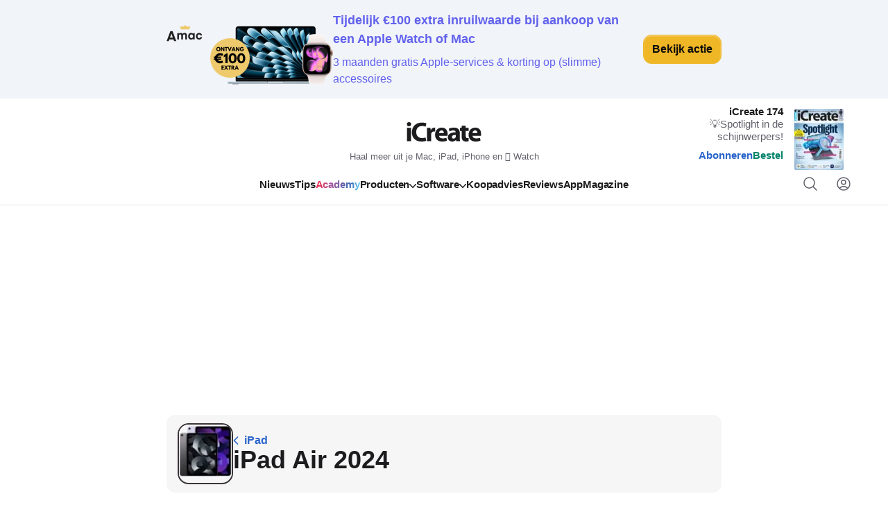

--- FILE ---
content_type: text/html; charset=UTF-8
request_url: https://www.icreatemagazine.nl/producten/ipad/ipad-air-2024/
body_size: 20631
content:
<!DOCTYPE html>
<html lang="nl-NL">
	<head>
		<title>iPad Air 2024: release en vernieuwingen</title>
		<meta name="viewport" content="width=device-width, initial-scale=1">
		<meta http-equiv="X-UA-Compatible" content="IE=edge">
		<meta
		charset="UTF-8">

				

<link rel="apple-touch-icon" sizes="180x180" href="https://www.icreatemagazine.nl/assets/novio/img/favicon/apple-touch-icon.png?v=2">
<link rel="icon" type="image/png" sizes="32x32" href="https://www.icreatemagazine.nl/assets/novio/img/favicon/favicon-32x32.png?v=2">
<link rel="icon" type="image/png" sizes="16x16" href="https://www.icreatemagazine.nl/assets/novio/img/favicon/favicon-16x16.png?v=2">
<link rel="manifest" href="https://www.icreatemagazine.nl/assets/novio/img/favicon/site.webmanifest?v=2">
<link rel="mask-icon" href="https://www.icreatemagazine.nl/assets/novio/img/favicon/safari-pinned-tab.svg?v=2" color="#000000">
<meta name="msapplication-TileColor" content="#eafff6">
<meta name="theme-color" content="#fff">
<script type="text/javascript">
				window.dfpID = '12463988';
var cmpActive = false;
			</script>
				<script type="text/javascript">(function(){function i(e){if(!window.frames[e]){if(document.body&&document.body.firstChild){var t=document.body;var n=document.createElement("iframe");n.style.display="none";n.name=e;n.title=e;t.insertBefore(n,t.firstChild)}else{setTimeout(function(){i(e)},5)}}}function e(n,o,r,f,s){function e(e,t,n,i){if(typeof n!=="function"){return}if(!window[o]){window[o]=[]}var a=false;if(s){a=s(e,i,n)}if(!a){window[o].push({command:e,version:t,callback:n,parameter:i})}}e.stub=true;e.stubVersion=2;function t(i){if(!window[n]||window[n].stub!==true){return}if(!i.data){return}var a=typeof i.data==="string";var e;try{e=a?JSON.parse(i.data):i.data}catch(t){return}if(e[r]){var o=e[r];window[n](o.command,o.version,function(e,t){var n={};n[f]={returnValue:e,success:t,callId:o.callId};if(i.source){i.source.postMessage(a?JSON.stringify(n):n,"*")}},o.parameter)}}if(typeof window[n]!=="function"){window[n]=e;if(window.addEventListener){window.addEventListener("message",t,false)}else{window.attachEvent("onmessage",t)}}}e("__tcfapi","__tcfapiBuffer","__tcfapiCall","__tcfapiReturn");i("__tcfapiLocator")})();</script><script type="text/javascript">(function(){(function(e,r){var t=document.createElement("link");t.rel="preconnect";t.as="script";var n=document.createElement("link");n.rel="dns-prefetch";n.as="script";var i=document.createElement("script");i.id="spcloader";i.type="text/javascript";i["async"]=true;i.charset="utf-8";var o="https://sdk.privacy-center.org/"+e+"/loader.js?target_type=notice&target="+r;if(window.didomiConfig&&window.didomiConfig.user){var a=window.didomiConfig.user;var c=a.country;var d=a.region;if(c){o=o+"&country="+c;if(d){o=o+"&region="+d}}}t.href="https://sdk.privacy-center.org/";n.href="https://sdk.privacy-center.org/";i.src=o;var s=document.getElementsByTagName("script")[0];s.parentNode.insertBefore(t,s);s.parentNode.insertBefore(n,s);s.parentNode.insertBefore(i,s)})("bf144102-85db-4efa-85c4-adc678881a11","gAAxVKdf")})();</script><meta name='robots' content='index, follow, max-image-preview:large, max-snippet:-1, max-video-preview:-1' />
<link rel="alternate" type="application/rss+xml" href="https://www.icreatemagazine.nl/feed/" />
	<!-- This site is optimized with the Yoast SEO Premium plugin v25.4 (Yoast SEO v25.4) - https://yoast.com/wordpress/plugins/seo/ -->
	<meta name="description" content="Alles wat je moet weten over de langverwachte iPad Air 2024. Lees meer over de nieuwe functies en wanneer je hem kunt kopen." />
	<link rel="canonical" href="https://www.icreatemagazine.nl/producten/ipad/ipad-air-2024/" />
	<meta property="og:locale" content="nl_NL" />
	<meta property="og:type" content="article" />
	<meta property="og:title" content="iPad Air 2024: release en vernieuwingen" />
	<meta property="og:description" content="Alles wat je moet weten over de langverwachte iPad Air 2024. Lees meer over de nieuwe functies en wanneer je hem kunt kopen." />
	<meta property="og:url" content="https://www.icreatemagazine.nl/producten/ipad/ipad-air-2024/" />
	<meta property="og:site_name" content="iCreate" />
	<meta property="article:publisher" content="https://www.facebook.com/iCreateNL" />
	<meta property="article:modified_time" content="2025-03-05T11:34:43+00:00" />
	<meta property="og:image" content="https://www.icreatemagazine.nl/app/uploads/2023/10/ipad-air-groter-scherm.jpg" />
	<meta property="og:image:width" content="1200" />
	<meta property="og:image:height" content="650" />
	<meta property="og:image:type" content="image/jpeg" />
	<meta name="twitter:card" content="summary_large_image" />
	<meta name="twitter:title" content="iPad Air 2024: release en vernieuwingen" />
	<meta name="twitter:description" content="Alles wat je moet weten over de langverwachte iPad Air 2024. Lees meer over de nieuwe functies en wanneer je hem kunt kopen." />
	<meta name="twitter:site" content="@icreate_nl" />
	<script type="application/ld+json" class="yoast-schema-graph">{"@context":"https://schema.org","@graph":[{"@type":"WebPage","@id":"https://www.icreatemagazine.nl/producten/ipad/ipad-air-2024/","url":"https://www.icreatemagazine.nl/producten/ipad/ipad-air-2024/","name":"iPad Air 2024: release en vernieuwingen","isPartOf":{"@id":"https://www.icreatemagazine.nl/#website"},"primaryImageOfPage":{"@id":"https://www.icreatemagazine.nl/producten/ipad/ipad-air-2024/#primaryimage"},"image":{"@id":"https://www.icreatemagazine.nl/producten/ipad/ipad-air-2024/#primaryimage"},"thumbnailUrl":"https://www.icreatemagazine.nl/app/uploads/2023/10/ipad-air-groter-scherm.jpg","datePublished":"2025-03-05T11:34:42+00:00","dateModified":"2025-03-05T11:34:43+00:00","description":"Alles wat je moet weten over de langverwachte iPad Air 2024. Lees meer over de nieuwe functies en wanneer je hem kunt kopen.","breadcrumb":{"@id":"https://www.icreatemagazine.nl/producten/ipad/ipad-air-2024/#breadcrumb"},"inLanguage":"nl-NL","potentialAction":[{"@type":"ReadAction","target":["https://www.icreatemagazine.nl/producten/ipad/ipad-air-2024/"]}]},{"@type":"ImageObject","inLanguage":"nl-NL","@id":"https://www.icreatemagazine.nl/producten/ipad/ipad-air-2024/#primaryimage","url":"https://www.icreatemagazine.nl/app/uploads/2023/10/ipad-air-groter-scherm.jpg","contentUrl":"https://www.icreatemagazine.nl/app/uploads/2023/10/ipad-air-groter-scherm.jpg","width":1200,"height":650,"caption":"iPad Air groter scherm"},{"@type":"BreadcrumbList","@id":"https://www.icreatemagazine.nl/producten/ipad/ipad-air-2024/#breadcrumb","itemListElement":[{"@type":"ListItem","position":1,"name":"Home","item":"https://www.icreatemagazine.nl/"},{"@type":"ListItem","position":2,"name":"Product","item":"https://www.icreatemagazine.nl/producten/"},{"@type":"ListItem","position":3,"name":"iPad","item":"https://www.icreatemagazine.nl/producten/ipad/"},{"@type":"ListItem","position":4,"name":"iPad Air 2024"}]},{"@type":"WebSite","@id":"https://www.icreatemagazine.nl/#website","url":"https://www.icreatemagazine.nl/","name":"iCreate","description":"Haal meer uit je Mac, iPad, iPhone en  Watch","publisher":{"@id":"https://www.icreatemagazine.nl/#organization"},"potentialAction":[{"@type":"SearchAction","target":{"@type":"EntryPoint","urlTemplate":"https://www.icreatemagazine.nl/?s={search_term_string}"},"query-input":{"@type":"PropertyValueSpecification","valueRequired":true,"valueName":"search_term_string"}}],"inLanguage":"nl-NL"},{"@type":"Organization","@id":"https://www.icreatemagazine.nl/#organization","name":"iCreate","url":"https://www.icreatemagazine.nl/","logo":{"@type":"ImageObject","inLanguage":"nl-NL","@id":"https://www.icreatemagazine.nl/#/schema/logo/image/","url":"https://www.icreatemagazine.nl/app/uploads/2018/03/iCreate_Logo.png","contentUrl":"https://www.icreatemagazine.nl/app/uploads/2018/03/iCreate_Logo.png","width":"2100","height":"787","caption":"iCreate"},"image":{"@id":"https://www.icreatemagazine.nl/#/schema/logo/image/"},"sameAs":["https://www.facebook.com/iCreateNL","https://x.com/icreate_nl","https://www.youtube.com/user/iCreateNL"]}]}</script>
	<!-- / Yoast SEO Premium plugin. -->


<link rel='dns-prefetch' href='//a.omappapi.com' />
<link rel='stylesheet' id='wp-block-library-css' href='https://www.icreatemagazine.nl/wp/wp-includes/css/dist/block-library/style.min.css?ver=6.6.2' type='text/css' media='all' />
<style id='wp-block-library-theme-inline-css' type='text/css'>
.wp-block-audio :where(figcaption){color:#555;font-size:13px;text-align:center}.is-dark-theme .wp-block-audio :where(figcaption){color:#ffffffa6}.wp-block-audio{margin:0 0 1em}.wp-block-code{border:1px solid #ccc;border-radius:4px;font-family:Menlo,Consolas,monaco,monospace;padding:.8em 1em}.wp-block-embed :where(figcaption){color:#555;font-size:13px;text-align:center}.is-dark-theme .wp-block-embed :where(figcaption){color:#ffffffa6}.wp-block-embed{margin:0 0 1em}.blocks-gallery-caption{color:#555;font-size:13px;text-align:center}.is-dark-theme .blocks-gallery-caption{color:#ffffffa6}:root :where(.wp-block-image figcaption){color:#555;font-size:13px;text-align:center}.is-dark-theme :root :where(.wp-block-image figcaption){color:#ffffffa6}.wp-block-image{margin:0 0 1em}.wp-block-pullquote{border-bottom:4px solid;border-top:4px solid;color:currentColor;margin-bottom:1.75em}.wp-block-pullquote cite,.wp-block-pullquote footer,.wp-block-pullquote__citation{color:currentColor;font-size:.8125em;font-style:normal;text-transform:uppercase}.wp-block-quote{border-left:.25em solid;margin:0 0 1.75em;padding-left:1em}.wp-block-quote cite,.wp-block-quote footer{color:currentColor;font-size:.8125em;font-style:normal;position:relative}.wp-block-quote.has-text-align-right{border-left:none;border-right:.25em solid;padding-left:0;padding-right:1em}.wp-block-quote.has-text-align-center{border:none;padding-left:0}.wp-block-quote.is-large,.wp-block-quote.is-style-large,.wp-block-quote.is-style-plain{border:none}.wp-block-search .wp-block-search__label{font-weight:700}.wp-block-search__button{border:1px solid #ccc;padding:.375em .625em}:where(.wp-block-group.has-background){padding:1.25em 2.375em}.wp-block-separator.has-css-opacity{opacity:.4}.wp-block-separator{border:none;border-bottom:2px solid;margin-left:auto;margin-right:auto}.wp-block-separator.has-alpha-channel-opacity{opacity:1}.wp-block-separator:not(.is-style-wide):not(.is-style-dots){width:100px}.wp-block-separator.has-background:not(.is-style-dots){border-bottom:none;height:1px}.wp-block-separator.has-background:not(.is-style-wide):not(.is-style-dots){height:2px}.wp-block-table{margin:0 0 1em}.wp-block-table td,.wp-block-table th{word-break:normal}.wp-block-table :where(figcaption){color:#555;font-size:13px;text-align:center}.is-dark-theme .wp-block-table :where(figcaption){color:#ffffffa6}.wp-block-video :where(figcaption){color:#555;font-size:13px;text-align:center}.is-dark-theme .wp-block-video :where(figcaption){color:#ffffffa6}.wp-block-video{margin:0 0 1em}:root :where(.wp-block-template-part.has-background){margin-bottom:0;margin-top:0;padding:1.25em 2.375em}
</style>
<style id='safe-svg-svg-icon-style-inline-css' type='text/css'>
.safe-svg-cover{text-align:center}.safe-svg-cover .safe-svg-inside{display:inline-block;max-width:100%}.safe-svg-cover svg{height:100%;max-height:100%;max-width:100%;width:100%}

</style>
<style id='global-styles-inline-css' type='text/css'>
:root{--wp--preset--aspect-ratio--square: 1;--wp--preset--aspect-ratio--4-3: 4/3;--wp--preset--aspect-ratio--3-4: 3/4;--wp--preset--aspect-ratio--3-2: 3/2;--wp--preset--aspect-ratio--2-3: 2/3;--wp--preset--aspect-ratio--16-9: 16/9;--wp--preset--aspect-ratio--9-16: 9/16;--wp--preset--color--black: #000000;--wp--preset--color--cyan-bluish-gray: #abb8c3;--wp--preset--color--white: #ffffff;--wp--preset--color--pale-pink: #f78da7;--wp--preset--color--vivid-red: #cf2e2e;--wp--preset--color--luminous-vivid-orange: #ff6900;--wp--preset--color--luminous-vivid-amber: #fcb900;--wp--preset--color--light-green-cyan: #7bdcb5;--wp--preset--color--vivid-green-cyan: #00d084;--wp--preset--color--pale-cyan-blue: #8ed1fc;--wp--preset--color--vivid-cyan-blue: #0693e3;--wp--preset--color--vivid-purple: #9b51e0;--wp--preset--gradient--vivid-cyan-blue-to-vivid-purple: linear-gradient(135deg,rgba(6,147,227,1) 0%,rgb(155,81,224) 100%);--wp--preset--gradient--light-green-cyan-to-vivid-green-cyan: linear-gradient(135deg,rgb(122,220,180) 0%,rgb(0,208,130) 100%);--wp--preset--gradient--luminous-vivid-amber-to-luminous-vivid-orange: linear-gradient(135deg,rgba(252,185,0,1) 0%,rgba(255,105,0,1) 100%);--wp--preset--gradient--luminous-vivid-orange-to-vivid-red: linear-gradient(135deg,rgba(255,105,0,1) 0%,rgb(207,46,46) 100%);--wp--preset--gradient--very-light-gray-to-cyan-bluish-gray: linear-gradient(135deg,rgb(238,238,238) 0%,rgb(169,184,195) 100%);--wp--preset--gradient--cool-to-warm-spectrum: linear-gradient(135deg,rgb(74,234,220) 0%,rgb(151,120,209) 20%,rgb(207,42,186) 40%,rgb(238,44,130) 60%,rgb(251,105,98) 80%,rgb(254,248,76) 100%);--wp--preset--gradient--blush-light-purple: linear-gradient(135deg,rgb(255,206,236) 0%,rgb(152,150,240) 100%);--wp--preset--gradient--blush-bordeaux: linear-gradient(135deg,rgb(254,205,165) 0%,rgb(254,45,45) 50%,rgb(107,0,62) 100%);--wp--preset--gradient--luminous-dusk: linear-gradient(135deg,rgb(255,203,112) 0%,rgb(199,81,192) 50%,rgb(65,88,208) 100%);--wp--preset--gradient--pale-ocean: linear-gradient(135deg,rgb(255,245,203) 0%,rgb(182,227,212) 50%,rgb(51,167,181) 100%);--wp--preset--gradient--electric-grass: linear-gradient(135deg,rgb(202,248,128) 0%,rgb(113,206,126) 100%);--wp--preset--gradient--midnight: linear-gradient(135deg,rgb(2,3,129) 0%,rgb(40,116,252) 100%);--wp--preset--font-size--small: 13px;--wp--preset--font-size--medium: 20px;--wp--preset--font-size--large: 36px;--wp--preset--font-size--x-large: 42px;--wp--preset--spacing--20: 0.44rem;--wp--preset--spacing--30: 0.67rem;--wp--preset--spacing--40: 1rem;--wp--preset--spacing--50: 1.5rem;--wp--preset--spacing--60: 2.25rem;--wp--preset--spacing--70: 3.38rem;--wp--preset--spacing--80: 5.06rem;--wp--preset--shadow--natural: 6px 6px 9px rgba(0, 0, 0, 0.2);--wp--preset--shadow--deep: 12px 12px 50px rgba(0, 0, 0, 0.4);--wp--preset--shadow--sharp: 6px 6px 0px rgba(0, 0, 0, 0.2);--wp--preset--shadow--outlined: 6px 6px 0px -3px rgba(255, 255, 255, 1), 6px 6px rgba(0, 0, 0, 1);--wp--preset--shadow--crisp: 6px 6px 0px rgba(0, 0, 0, 1);}p{--wp--preset--font-size--default: 1.125rem;--wp--preset--font-size--large: 1.5rem;}:root { --wp--style--global--content-size: 744px;--wp--style--global--wide-size: 744px; }:where(body) { margin: 0; }.wp-site-blocks > .alignleft { float: left; margin-right: 2em; }.wp-site-blocks > .alignright { float: right; margin-left: 2em; }.wp-site-blocks > .aligncenter { justify-content: center; margin-left: auto; margin-right: auto; }:where(.is-layout-flex){gap: 0.5em;}:where(.is-layout-grid){gap: 0.5em;}.is-layout-flow > .alignleft{float: left;margin-inline-start: 0;margin-inline-end: 2em;}.is-layout-flow > .alignright{float: right;margin-inline-start: 2em;margin-inline-end: 0;}.is-layout-flow > .aligncenter{margin-left: auto !important;margin-right: auto !important;}.is-layout-constrained > .alignleft{float: left;margin-inline-start: 0;margin-inline-end: 2em;}.is-layout-constrained > .alignright{float: right;margin-inline-start: 2em;margin-inline-end: 0;}.is-layout-constrained > .aligncenter{margin-left: auto !important;margin-right: auto !important;}.is-layout-constrained > :where(:not(.alignleft):not(.alignright):not(.alignfull)){max-width: var(--wp--style--global--content-size);margin-left: auto !important;margin-right: auto !important;}.is-layout-constrained > .alignwide{max-width: var(--wp--style--global--wide-size);}body .is-layout-flex{display: flex;}.is-layout-flex{flex-wrap: wrap;align-items: center;}.is-layout-flex > :is(*, div){margin: 0;}body .is-layout-grid{display: grid;}.is-layout-grid > :is(*, div){margin: 0;}body{padding-top: 0px;padding-right: 0px;padding-bottom: 0px;padding-left: 0px;}a:where(:not(.wp-element-button)){text-decoration: underline;}:root :where(.wp-element-button, .wp-block-button__link){background-color: #32373c;border-width: 0;color: #fff;font-family: inherit;font-size: inherit;line-height: inherit;padding: calc(0.667em + 2px) calc(1.333em + 2px);text-decoration: none;}.has-black-color{color: var(--wp--preset--color--black) !important;}.has-cyan-bluish-gray-color{color: var(--wp--preset--color--cyan-bluish-gray) !important;}.has-white-color{color: var(--wp--preset--color--white) !important;}.has-pale-pink-color{color: var(--wp--preset--color--pale-pink) !important;}.has-vivid-red-color{color: var(--wp--preset--color--vivid-red) !important;}.has-luminous-vivid-orange-color{color: var(--wp--preset--color--luminous-vivid-orange) !important;}.has-luminous-vivid-amber-color{color: var(--wp--preset--color--luminous-vivid-amber) !important;}.has-light-green-cyan-color{color: var(--wp--preset--color--light-green-cyan) !important;}.has-vivid-green-cyan-color{color: var(--wp--preset--color--vivid-green-cyan) !important;}.has-pale-cyan-blue-color{color: var(--wp--preset--color--pale-cyan-blue) !important;}.has-vivid-cyan-blue-color{color: var(--wp--preset--color--vivid-cyan-blue) !important;}.has-vivid-purple-color{color: var(--wp--preset--color--vivid-purple) !important;}.has-black-background-color{background-color: var(--wp--preset--color--black) !important;}.has-cyan-bluish-gray-background-color{background-color: var(--wp--preset--color--cyan-bluish-gray) !important;}.has-white-background-color{background-color: var(--wp--preset--color--white) !important;}.has-pale-pink-background-color{background-color: var(--wp--preset--color--pale-pink) !important;}.has-vivid-red-background-color{background-color: var(--wp--preset--color--vivid-red) !important;}.has-luminous-vivid-orange-background-color{background-color: var(--wp--preset--color--luminous-vivid-orange) !important;}.has-luminous-vivid-amber-background-color{background-color: var(--wp--preset--color--luminous-vivid-amber) !important;}.has-light-green-cyan-background-color{background-color: var(--wp--preset--color--light-green-cyan) !important;}.has-vivid-green-cyan-background-color{background-color: var(--wp--preset--color--vivid-green-cyan) !important;}.has-pale-cyan-blue-background-color{background-color: var(--wp--preset--color--pale-cyan-blue) !important;}.has-vivid-cyan-blue-background-color{background-color: var(--wp--preset--color--vivid-cyan-blue) !important;}.has-vivid-purple-background-color{background-color: var(--wp--preset--color--vivid-purple) !important;}.has-black-border-color{border-color: var(--wp--preset--color--black) !important;}.has-cyan-bluish-gray-border-color{border-color: var(--wp--preset--color--cyan-bluish-gray) !important;}.has-white-border-color{border-color: var(--wp--preset--color--white) !important;}.has-pale-pink-border-color{border-color: var(--wp--preset--color--pale-pink) !important;}.has-vivid-red-border-color{border-color: var(--wp--preset--color--vivid-red) !important;}.has-luminous-vivid-orange-border-color{border-color: var(--wp--preset--color--luminous-vivid-orange) !important;}.has-luminous-vivid-amber-border-color{border-color: var(--wp--preset--color--luminous-vivid-amber) !important;}.has-light-green-cyan-border-color{border-color: var(--wp--preset--color--light-green-cyan) !important;}.has-vivid-green-cyan-border-color{border-color: var(--wp--preset--color--vivid-green-cyan) !important;}.has-pale-cyan-blue-border-color{border-color: var(--wp--preset--color--pale-cyan-blue) !important;}.has-vivid-cyan-blue-border-color{border-color: var(--wp--preset--color--vivid-cyan-blue) !important;}.has-vivid-purple-border-color{border-color: var(--wp--preset--color--vivid-purple) !important;}.has-vivid-cyan-blue-to-vivid-purple-gradient-background{background: var(--wp--preset--gradient--vivid-cyan-blue-to-vivid-purple) !important;}.has-light-green-cyan-to-vivid-green-cyan-gradient-background{background: var(--wp--preset--gradient--light-green-cyan-to-vivid-green-cyan) !important;}.has-luminous-vivid-amber-to-luminous-vivid-orange-gradient-background{background: var(--wp--preset--gradient--luminous-vivid-amber-to-luminous-vivid-orange) !important;}.has-luminous-vivid-orange-to-vivid-red-gradient-background{background: var(--wp--preset--gradient--luminous-vivid-orange-to-vivid-red) !important;}.has-very-light-gray-to-cyan-bluish-gray-gradient-background{background: var(--wp--preset--gradient--very-light-gray-to-cyan-bluish-gray) !important;}.has-cool-to-warm-spectrum-gradient-background{background: var(--wp--preset--gradient--cool-to-warm-spectrum) !important;}.has-blush-light-purple-gradient-background{background: var(--wp--preset--gradient--blush-light-purple) !important;}.has-blush-bordeaux-gradient-background{background: var(--wp--preset--gradient--blush-bordeaux) !important;}.has-luminous-dusk-gradient-background{background: var(--wp--preset--gradient--luminous-dusk) !important;}.has-pale-ocean-gradient-background{background: var(--wp--preset--gradient--pale-ocean) !important;}.has-electric-grass-gradient-background{background: var(--wp--preset--gradient--electric-grass) !important;}.has-midnight-gradient-background{background: var(--wp--preset--gradient--midnight) !important;}.has-small-font-size{font-size: var(--wp--preset--font-size--small) !important;}.has-medium-font-size{font-size: var(--wp--preset--font-size--medium) !important;}.has-large-font-size{font-size: var(--wp--preset--font-size--large) !important;}.has-x-large-font-size{font-size: var(--wp--preset--font-size--x-large) !important;}p.has-default-font-size{font-size: var(--wp--preset--font-size--default) !important;}p.has-large-font-size{font-size: var(--wp--preset--font-size--large) !important;}
:where(.wp-block-post-template.is-layout-flex){gap: 1.25em;}:where(.wp-block-post-template.is-layout-grid){gap: 1.25em;}
:where(.wp-block-columns.is-layout-flex){gap: 2em;}:where(.wp-block-columns.is-layout-grid){gap: 2em;}
:root :where(.wp-block-pullquote){font-size: 1.5em;line-height: 1.6;}
</style>
<link rel='stylesheet' id='wpfe-authentication-css' href='https://www.icreatemagazine.nl/app/plugins/wp-fnl-ecommerce/assets/css/authentication.css?ver=7.0.2' type='text/css' media='all' />
<link rel='stylesheet' id='theme-css' href='https://www.icreatemagazine.nl/assets/novio/css/styles.min.css?ver=mkb0uviy' type='text/css' media='all' />
<link rel='stylesheet' id='fa-css' href='https://www.icreatemagazine.nl/assets/novio/css/styles-fa.min.css?ver=mkb0uviy' type='text/css' media='all' />
<script type="text/javascript" src="https://www.icreatemagazine.nl/assets/novio/js/jquery.min.js?ver=mkb0uviy" id="jquery-js"></script>
<script type="text/javascript" src="https://www.icreatemagazine.nl/app/plugins/wp-fnl-ecommerce/assets/js/wpfe-paywall.js?ver=7.0.2" id="wpfe-paywall-js-js"></script>
<script type="text/javascript" id="wpfe-paywall-js-js-after">
/* <![CDATA[ */
var wpfePaywalledClassSelector = ".wpfe_paywalled";
/* ]]> */
</script>
<link rel="https://api.w.org/" href="https://www.icreatemagazine.nl/wp-json/" /><link rel="alternate" title="JSON" type="application/json" href="https://www.icreatemagazine.nl/wp-json/wp/v2/hardware/237244" /><link rel='shortlink' href='https://www.icreatemagazine.nl/?p=237244' />
<link rel="alternate" title="oEmbed (JSON)" type="application/json+oembed" href="https://www.icreatemagazine.nl/wp-json/oembed/1.0/embed?url=https%3A%2F%2Fwww.icreatemagazine.nl%2Fproducten%2Fipad%2Fipad-air-2024%2F" />
<link rel="alternate" title="oEmbed (XML)" type="text/xml+oembed" href="https://www.icreatemagazine.nl/wp-json/oembed/1.0/embed?url=https%3A%2F%2Fwww.icreatemagazine.nl%2Fproducten%2Fipad%2Fipad-air-2024%2F&#038;format=xml" />
<link rel="preload" href="https://wct-2.com/wct.js?type=session" as="script"><script type="text/javascript" data-ezscrex="false" async>(function(w, c, t, u) {
    w._wct = w._wct || {}; w._wct = u;
    var s = c.createElement(t);
    s.type = 'text/javascript'; s.async = true; s.src = 'https://wct-2.com/wct.js?type=session';
    var r = c.getElementsByTagName(t)[0];
    r.parentNode.insertBefore(s, r);
}(window, document, 'script', {
    'uid' : '5N3l4G',
    'redirect_through' : 'https://www.icreatemagazine.nl/go',
    'proxy' : 'https://wct-2.com',
    'auto_tagging' : true
}));</script><link rel="icon" href="https://www.icreatemagazine.nl/app/uploads/2023/09/cropped-cropped-icreate-favicon-32x32.png" sizes="32x32" />
<link rel="icon" href="https://www.icreatemagazine.nl/app/uploads/2023/09/cropped-cropped-icreate-favicon-192x192.png" sizes="192x192" />
<link rel="apple-touch-icon" href="https://www.icreatemagazine.nl/app/uploads/2023/09/cropped-cropped-icreate-favicon-180x180.png" />
<meta name="msapplication-TileImage" content="https://www.icreatemagazine.nl/app/uploads/2023/09/cropped-cropped-icreate-favicon-270x270.png" />
<link rel="preconnect" crossorigin href="https://www.googletagmanager.com">
		<link rel="preconnect" crossorigin href="https://www.googletagservices.com">
		<link rel="preconnect" crossorigin href="https://www.google-analytics.com">
		<link rel="preconnect" crossorigin href="https://securepubads.g.doubleclick.net">
		<link rel="preconnect" crossorigin href="https://pagead2.googlesyndication.com">

		<script async src="https://securepubads.g.doubleclick.net/tag/js/gpt.js"></script><script>
				// Define dataLayer and the gtag function.
window.dataLayer = window.dataLayer || [];
function gtag() {
dataLayer.push(arguments);
}
			</script>
			<script>
				const projectDataLayerConfig = [{"event":"config","config_params":{"platform_environment":"production"},"user_params":{"user_login_status":"Guest","user_id":undefined,"user_abo_detail":undefined},"event_params":{"event_type":"config"}}];
projectDataLayerConfig.forEach(function (layer) {
window.dataLayer.push(layer);
});
			</script>

			<script>
				(function (w, d, s, l, i) {
w[l] = w[l] || [];
w[l].push({'gtm.start': new Date().getTime(), event: 'gtm.js'});
var f = d.getElementsByTagName(s)[0],
j = d.createElement(s),
dl = l != 'dataLayer' ? '&l=' + l : '';
j.async = true;
j.src = 'https://www.googletagmanager.com/gtm.js?id=' + i + dl;
f.parentNode.insertBefore(j, f);
})(window, document, 'script', 'dataLayer','GTM-KBLLS9R');
			</script><script>
			const projectDataLayer = [{"page_params":null,"event_params":null},{"event":"page_view","page_params":{"page_type":"Dossierpagina"},"event_params":{"event_type":"page_view"}},{"event_params":null},{"event":"view_content","page_params":[],"event_params":{"event_type":"content","content_id":237244,"content_name":"iPad Air 2024","content_group":"hardware","content_author":"Laura Grootaarts","content_modified_date":"2025-03-05 12:34:43","content_publish_date":"2025-03-05 12:34:42","content_paywall":null}}];
projectDataLayer.forEach(function (layer) {
window.dataLayer.push(layer);
});

// Push login event to dataLayer
dataLayer.push({'user_type': 'Anoniem', 'event': 'login'});
		</script>
		<script type="text/javascript">
			var cmpActive = false;
		</script>
	</head>
	<body class="hardware-template-default single single-hardware postid-237244 wp-embed-responsive    ">
					<noscript>
				<iframe src="https://www.googletagmanager.com/ns.html?id=GTM-KBLLS9R" height="0" width="0" style="display:none;visibility:hidden"></iframe>
			</noscript>
				<nav><a class="c-skiplink" href="#main">Naar hoofdinhoud springen</a><a class="c-skiplink" href="#footer">Naar footer springen</a></nav><div class="s-wrapper"><div class="s-header js-header is-at-top has-buytip-header "><div class="c-buytip-header feat-head" data-trigger="impression" data-position="featuredHeader" data-campaign="ic-amac-nieuwjaar-v2-fh" data-chance="" id="featured-header"><style>
		#featured-header {
			background-color: #f1f4f9
			!important;
			color: #6161ed
			!important;
		}

		#featured-header .c-buytip-header__title {
			color: #6161ed
			!important;
		}

		#featured-header .c-buytip-header__description {
			color: #6161ed
			!important;
		}

		#featured-header .c-buytip-header__button a {
			background-color: #efb626
			!important;
			border-color: #efb626
			!important;
			color: #0a0a0a
			!important;
		}

		#featured-header .c-buytip-header__button a:hover {
			background-color: #efc762
			!important;
			color: #0a0a0a
			!important;
		}
	</style><div class="s-container-wide"><div class="c-buytip-header__inner"><div class="c-buytip-header__content"><p class="c-buytip-header__title">Tijdelijk €100 extra inruilwaarde bij aankoop van een Apple Watch of Mac</p><p class="c-buytip-header__description">3 maanden gratis Apple-services & korting op (slimme) accessoires</p></div><div class="c-buytip-header__image"><a data-trigger="click" data-position="featuredHeader" data-campaign="ic-amac-nieuwjaar-v2-fh" data-chance="" rel="nofollow" href="https://fnlcontent.nl/out/ic-amac/nieuwjaar-2026-fh" target="_blank" data-no-instant=""><img id="featured-header-image" alt="" src="https://fnlcontent.nl/app/uploads/2024/03/Featured-header-nieuwjaar-macbook-2026.png" srcset="https://fnlcontent.nl/app/uploads/2024/03/Featured-header-nieuwjaar-macbook-2026.png 2x"></a></div><div class="c-buytip-header__button"><a data-trigger="click" data-position="featuredHeader" data-campaign="ic-amac-nieuwjaar-v2-fh" data-chance="" rel="nofollow" href="https://fnlcontent.nl/out/ic-amac/nieuwjaar-2026-fh" class="c-button" target="_blank" data-no-instant="">
					Bekijk actie
				</a><div class="c-buytip-header__shadow"></div></div></div></div></div><div class="s-header__container"><div class="s-container-full"><div class="s-header__grid"><div
					class="s-header__left"><div class="s-header__logo-container"><a href="/" title="iCreate" class="s-header__logo"><svg width="124" height="44" viewBox="0 0 124 44" fill="none" xmlns="http://www.w3.org/2000/svg"><g clip-path="url(#clip0_2059_2471)"><path d="M103.06 23.7853C103.218 22.1777 104.237 19.9002 106.754 19.9002C109.503 19.9002 110.133 22.335 110.133 23.7853H103.066H103.06ZM115.469 27.8686C115.544 27.4375 115.667 26.5347 115.667 25.5153C115.667 20.7623 113.313 15.9335 107.103 15.9335C100.427 15.9335 97.404 21.3156 97.404 26.1852C97.404 32.1964 101.132 36 107.657 36C110.249 36 112.643 35.569 114.606 34.7826L113.82 30.7402C112.212 31.2528 110.558 31.5266 108.519 31.5266C105.728 31.5266 103.293 30.3499 103.101 27.8744H115.474L115.469 27.8686ZM87.4658 13.2482V16.3587H84.9143V20.7564H87.4658V28.6083C87.4658 31.3169 88.0134 33.1633 89.1144 34.305C90.0581 35.2836 91.6659 35.9942 93.5942 35.9942C95.2835 35.9942 96.6991 35.7612 97.4797 35.4467L97.4389 30.9324C96.8506 31.0489 96.4952 31.0897 95.6738 31.0897C93.8679 31.0897 93.3204 30.0296 93.3204 27.7113V20.7623H97.602V16.3645H93.3204V13.254H87.4658V13.2482ZM78.984 28.5734C78.984 28.9287 78.9432 29.2782 78.8675 29.5927C78.4772 30.8101 77.2597 31.7945 75.7626 31.7945C74.4285 31.7945 73.4091 31.0489 73.4091 29.517C73.4091 27.1987 75.8441 26.4531 78.984 26.4939V28.5734ZM84.7978 24.2164C84.7978 19.7021 82.7531 15.9276 76.3567 15.9276C72.8615 15.9276 70.2284 16.8713 68.8944 17.6168L69.9954 21.4671C71.2537 20.6807 73.3334 20.0167 75.2965 20.0167C78.2442 20.0167 78.7918 21.4671 78.7918 22.4922V22.766C71.9993 22.7252 67.5196 25.1251 67.5196 30.1111C67.5196 33.175 69.8381 36 73.7237 36C76.0014 36 77.9646 35.1729 79.2229 33.6468H79.3394L79.6947 35.569H85.0774C84.8793 34.5089 84.8036 32.7439 84.8036 30.8975V24.2222L84.7978 24.2164ZM54.7561 23.7853C54.9134 22.1777 55.9328 19.9002 58.4494 19.9002C61.199 19.9002 61.8282 22.335 61.8282 23.7853H54.7561ZM67.1642 27.8686C67.24 27.4375 67.3623 26.5347 67.3623 25.5153C67.3623 20.7623 65.0088 15.9335 58.7989 15.9335C52.123 15.9335 49.0996 21.3156 49.0996 26.1852C49.0996 32.1964 52.8279 36 59.3524 36C61.9447 36 64.3389 35.569 66.3021 34.7826L65.5156 30.7402C63.9078 31.2528 62.2534 31.5266 60.2145 31.5266C57.4241 31.5266 54.9891 30.3499 54.7969 27.8744H67.1701L67.1642 27.8686ZM37.5536 35.5632H43.5247V25.824C43.5247 25.3522 43.5655 24.8804 43.6412 24.4901C44.0315 22.6437 45.5286 21.4671 47.7248 21.4671C48.3947 21.4671 48.9015 21.5428 49.3326 21.6651V16.0092C48.9015 15.9276 48.6278 15.9276 48.0743 15.9276C46.2277 15.9276 43.8742 17.1043 42.8897 19.8944H42.7324L42.5344 16.3587H37.3905C37.4663 18.0071 37.5478 19.8536 37.5478 22.6844V35.5632H37.5536ZM35.4332 30.1461C34.2564 30.6179 32.2525 31.0081 30.4466 31.0081C25.1047 31.0081 21.9648 27.6705 21.9648 22.3699C21.9648 16.481 25.6581 13.6152 30.4058 13.6152C32.5263 13.6152 34.2157 14.087 35.4332 14.5937L36.6507 9.84068C35.5905 9.29315 33.2312 8.66406 30.1321 8.66406C22.1221 8.66406 15.6792 13.6909 15.6792 22.7252C15.6792 30.2626 20.392 36 29.5437 36C32.7651 36 35.2409 35.3709 36.3361 34.8234L35.4332 30.1519V30.1461ZM14.4617 16.3645H8.49062V35.569H14.4617V16.3645Z" fill="currentColor"/><path d="M11.4732 8C9.55085 8 8.29256 9.29311 8.33333 11.0231C8.29256 12.6715 9.55085 14.0054 11.4383 14.0054C13.3257 14.0054 14.6597 12.6715 14.6597 11.0231C14.619 9.29311 13.4014 8 11.4791 8" fill="currentColor"/></g><defs><clipPath id="clip0_2059_2471"><rect width="107.333" height="28" fill="white" transform="translate(8.33334 8)"/></clipPath></defs></svg></a><div class="s-header__menu-title js-menu-title">
							Menu
						</div><div class="s-header__menu-title c-header__menu-title--sub js-menu-subtitle">
							Sub menu
						</div></div><div class="s-header__slogan js-header-slogan">Haal meer uit je Mac, iPad, iPhone en  Watch
					</div></div><div class="s-header__menus"><a href="/" title="iCreate" class="s-header__sticky-logo"><img src="https://www.icreatemagazine.nl/assets/novio/img/logo.svg" alt="Logo" class="s-header__logo-img"/></a><nav class="c-menu-main js-main-menu"><ul class="c-menu-main__list "><li class="c-menu-main__item   menu-item menu-item-type-post_type_archive menu-item-object-nieuws menu-item-161244"><a href="https://www.icreatemagazine.nl/nieuws/" title="Nieuws" class="c-menu-main__link  "><span >Nieuws
					</span></a></li><li class="c-menu-main__item   menu-item menu-item-type-custom menu-item-object-custom menu-item-161249"><a href="/tips/" title="Tips" class="c-menu-main__link  "><span >Tips
					</span></a></li><li class="c-menu-main__item  if-loggedin menu-item menu-item-type-post_type menu-item-object-page menu-item-263614"><a href="https://www.icreatemagazine.nl/academy/" title="Academy" class="c-menu-main__link  c-menu-main__link--gradient"><span class="c-gradient-label__text">Academy
					</span></a></li><li class="c-menu-main__item  if-loggedout menu-item menu-item-type-post_type menu-item-object-page menu-item-263619"><a href="https://www.icreatemagazine.nl/wat-is-academy/" title="Academy" class="c-menu-main__link  c-menu-main__link--gradient"><span class="c-gradient-label__text">Academy
					</span></a></li><li class="c-menu-main__item c-menu-main__item--has-children  menu-item menu-item-type-post_type_archive menu-item-object-hardware current-menu-item menu-item-161242 menu-item-has-children"><input type="checkbox" id="link-161242" class="c-menu-main__checkbox js-menu-checkbox" data-title="Producten"><label for="link-161242" title="Producten" class="c-menu-main__link c-menu-main__link--label js-menu-link c-menu-main__link--has-children">

					Producten

											<div class="c-menu-main__arrow-right"><svg fill="none" xmlns="http://www.w3.org/2000/svg" viewBox="0 0 15 12"><path fill-rule="evenodd" clip-rule="evenodd" d="M14.5 6a.75.75 0 0 1-.75.75H3.112l4.158 3.96a.75.75 0 1 1-1.04 1.08L.73 6.54a.75.75 0 0 1 0-1.08L6.23.21a.75.75 0 1 1 1.04 1.08L3.112 5.25H13.75a.75.75 0 0 1 .75.75Z" fill="currentColor"/></svg></div></label><a href="https://www.icreatemagazine.nl/producten/" title="Producten" class="c-menu-main__link c-menu-main__link--desktop c-menu-main__link--has-children"><span>Producten</span><div class="c-menu-main__arrow-down"><svg fill="none" xmlns="http://www.w3.org/2000/svg" viewBox="0 0 10 6"><path fill-rule="evenodd" clip-rule="evenodd" d="M.23.21a.75.75 0 0 1 1.06.02L5 4.168 8.71.23a.75.75 0 1 1 1.08 1.04l-4.25 4.5a.75.75 0 0 1-1.08 0L.21 1.27A.75.75 0 0 1 .23.21Z" fill="currentColor"/></svg></div><svg
							viewbox="0 0 2 1" class="c-menu-main__hitbox"><path d="M0 1 Q1.5 .75 2 0 L2 1z" fill="red"></path></svg><svg
							viewbox="0 0 2 1" class="c-menu-main__hitbox c-menu-main__hitbox--right"><path d="M0 1 Q1.5 .75 2 0 L2 1z" fill="red"></path></svg></a><ul class="c-menu-main__list c-menu-main__list--sub"><li class="c-menu-main__item c-menu-main__item--back"><label type="checkbox" for="link-161242" class="c-menu-main__back js-menu-back"><svg fill="none" xmlns="http://www.w3.org/2000/svg" viewBox="0 0 15 12"><path fill-rule="evenodd" clip-rule="evenodd" d="M14.5 6a.75.75 0 0 1-.75.75H3.112l4.158 3.96a.75.75 0 1 1-1.04 1.08L.73 6.54a.75.75 0 0 1 0-1.08L6.23.21a.75.75 0 1 1 1.04 1.08L3.112 5.25H13.75a.75.75 0 0 1 .75.75Z" fill="currentColor"/></svg>
				Terug naar overzicht
			</label></li><li class="c-menu-main__item c-menu-main__item--has-children  menu-item menu-item-type-post_type menu-item-object-hardware menu-item-162424 menu-item-has-children"><input type="checkbox" id="link-162424" class="c-menu-main__checkbox js-menu-checkbox" data-title="iPhone"><label for="link-162424" title="iPhone" class="c-menu-main__link c-menu-main__link--label js-menu-link c-menu-main__link--has-children">

					iPhone

											<div class="c-menu-main__arrow-right"><svg fill="none" xmlns="http://www.w3.org/2000/svg" viewBox="0 0 15 12"><path fill-rule="evenodd" clip-rule="evenodd" d="M14.5 6a.75.75 0 0 1-.75.75H3.112l4.158 3.96a.75.75 0 1 1-1.04 1.08L.73 6.54a.75.75 0 0 1 0-1.08L6.23.21a.75.75 0 1 1 1.04 1.08L3.112 5.25H13.75a.75.75 0 0 1 .75.75Z" fill="currentColor"/></svg></div></label><a href="https://www.icreatemagazine.nl/producten/iphone/" title="iPhone" class="c-menu-main__link c-menu-main__link--desktop c-menu-main__link--has-children"><span>iPhone</span><div class="c-menu-main__arrow-down"><svg fill="none" xmlns="http://www.w3.org/2000/svg" viewBox="0 0 10 6"><path fill-rule="evenodd" clip-rule="evenodd" d="M.23.21a.75.75 0 0 1 1.06.02L5 4.168 8.71.23a.75.75 0 1 1 1.08 1.04l-4.25 4.5a.75.75 0 0 1-1.08 0L.21 1.27A.75.75 0 0 1 .23.21Z" fill="currentColor"/></svg></div><svg
							viewbox="0 0 2 1" class="c-menu-main__hitbox"><path d="M0 1 Q1.5 .75 2 0 L2 1z" fill="red"></path></svg><svg
							viewbox="0 0 2 1" class="c-menu-main__hitbox c-menu-main__hitbox--right"><path d="M0 1 Q1.5 .75 2 0 L2 1z" fill="red"></path></svg></a><ul class="c-menu-main__list c-menu-main__list--subsub"><li class="c-menu-main__item c-menu-main__item--back"><label type="checkbox" for="link-162424" class="c-menu-main__back js-menu-back"><svg fill="none" xmlns="http://www.w3.org/2000/svg" viewBox="0 0 15 12"><path fill-rule="evenodd" clip-rule="evenodd" d="M14.5 6a.75.75 0 0 1-.75.75H3.112l4.158 3.96a.75.75 0 1 1-1.04 1.08L.73 6.54a.75.75 0 0 1 0-1.08L6.23.21a.75.75 0 1 1 1.04 1.08L3.112 5.25H13.75a.75.75 0 0 1 .75.75Z" fill="currentColor"/></svg>
				Terug naar
				Producten
			</label></li><li class="c-menu-main__item   menu-item menu-item-type-post_type menu-item-object-hardware menu-item-250063"><a href="https://www.icreatemagazine.nl/producten/iphone/iphone-17/" title="iPhone 17" class="c-menu-main__link  "><span >iPhone 17
					</span><div class="c-tag">Nieuw</div></a></li><li class="c-menu-main__item   menu-item menu-item-type-post_type menu-item-object-hardware menu-item-269752"><a href="https://www.icreatemagazine.nl/producten/iphone/iphone-air/" title="iPhone Air" class="c-menu-main__link  "><span >iPhone Air
					</span><div class="c-tag">Nieuw</div></a></li><li class="c-menu-main__item   menu-item menu-item-type-post_type menu-item-object-hardware menu-item-251530"><a href="https://www.icreatemagazine.nl/producten/iphone/iphone-17-pro/" title="iPhone 17 Pro" class="c-menu-main__link  "><span >iPhone 17 Pro
					</span><div class="c-tag">Nieuw</div></a></li><li class="c-menu-main__item   menu-item menu-item-type-post_type menu-item-object-hardware menu-item-253557"><a href="https://www.icreatemagazine.nl/producten/iphone/iphone-17-pro-max/" title="iPhone 17 Pro Max" class="c-menu-main__link  "><span >iPhone 17 Pro Max
					</span><div class="c-tag">Nieuw</div></a></li><li class="c-menu-main__item   menu-item menu-item-type-post_type menu-item-object-hardware menu-item-272268"><a href="https://www.icreatemagazine.nl/producten/iphone/iphone-18/" title="iPhone 18" class="c-menu-main__link  "><span >iPhone 18
					</span><div class="c-tag">Geruchten</div></a></li><li class="c-menu-main__item   menu-item menu-item-type-post_type menu-item-object-hardware menu-item-276047"><a href="https://www.icreatemagazine.nl/producten/iphone/iphone-fold/" title="iPhone Fold" class="c-menu-main__link  "><span >iPhone Fold
					</span><div class="c-tag">Geruchten</div></a></li><li class="c-menu-main__item   menu-item menu-item-type-post_type menu-item-object-hardware menu-item-256325"><a href="https://www.icreatemagazine.nl/producten/iphone/iphone-16e/" title="iPhone 16e" class="c-menu-main__link  "><span >iPhone 16e
					</span><div class="c-tag">Nieuw</div></a></li><li class="c-menu-main__item   menu-item menu-item-type-post_type menu-item-object-hardware menu-item-222085"><a href="https://www.icreatemagazine.nl/producten/iphone/iphone-16/" title="iPhone 16" class="c-menu-main__link  "><span >iPhone 16
					</span></a></li><li class="c-menu-main__item   menu-item menu-item-type-post_type menu-item-object-hardware menu-item-246689"><a href="https://www.icreatemagazine.nl/producten/iphone/iphone-16-plus/" title="iPhone 16 Plus" class="c-menu-main__link  "><span >iPhone 16 Plus
					</span></a></li><li class="c-menu-main__item   menu-item menu-item-type-post_type menu-item-object-hardware menu-item-245632"><a href="https://www.icreatemagazine.nl/producten/iphone/iphone-16-pro/" title="iPhone 16 Pro" class="c-menu-main__link  "><span >iPhone 16 Pro
					</span></a></li><li class="c-menu-main__item   menu-item menu-item-type-post_type menu-item-object-hardware menu-item-245811"><a href="https://www.icreatemagazine.nl/producten/iphone/iphone-16-pro-max/" title="iPhone 16 Pro Max" class="c-menu-main__link  "><span >iPhone 16 Pro Max
					</span></a></li><li class="c-menu-main__item   menu-item menu-item-type-custom menu-item-object-custom menu-item-162055"><a href="https://www.icreatemagazine.nl/producten/iphone/" title="Alle iPhones" class="c-menu-main__link  "><span >Alle iPhones
					</span></a></li></ul></li><li class="c-menu-main__item c-menu-main__item--has-children  menu-item menu-item-type-post_type menu-item-object-hardware menu-item-161472 menu-item-has-children"><input type="checkbox" id="link-161472" class="c-menu-main__checkbox js-menu-checkbox" data-title="Mac"><label for="link-161472" title="Mac" class="c-menu-main__link c-menu-main__link--label js-menu-link c-menu-main__link--has-children">

					Mac

											<div class="c-menu-main__arrow-right"><svg fill="none" xmlns="http://www.w3.org/2000/svg" viewBox="0 0 15 12"><path fill-rule="evenodd" clip-rule="evenodd" d="M14.5 6a.75.75 0 0 1-.75.75H3.112l4.158 3.96a.75.75 0 1 1-1.04 1.08L.73 6.54a.75.75 0 0 1 0-1.08L6.23.21a.75.75 0 1 1 1.04 1.08L3.112 5.25H13.75a.75.75 0 0 1 .75.75Z" fill="currentColor"/></svg></div></label><a href="https://www.icreatemagazine.nl/producten/mac/" title="Mac" class="c-menu-main__link c-menu-main__link--desktop c-menu-main__link--has-children"><span>Mac</span><div class="c-menu-main__arrow-down"><svg fill="none" xmlns="http://www.w3.org/2000/svg" viewBox="0 0 10 6"><path fill-rule="evenodd" clip-rule="evenodd" d="M.23.21a.75.75 0 0 1 1.06.02L5 4.168 8.71.23a.75.75 0 1 1 1.08 1.04l-4.25 4.5a.75.75 0 0 1-1.08 0L.21 1.27A.75.75 0 0 1 .23.21Z" fill="currentColor"/></svg></div><svg
							viewbox="0 0 2 1" class="c-menu-main__hitbox"><path d="M0 1 Q1.5 .75 2 0 L2 1z" fill="red"></path></svg><svg
							viewbox="0 0 2 1" class="c-menu-main__hitbox c-menu-main__hitbox--right"><path d="M0 1 Q1.5 .75 2 0 L2 1z" fill="red"></path></svg></a><ul class="c-menu-main__list c-menu-main__list--subsub"><li class="c-menu-main__item c-menu-main__item--back"><label type="checkbox" for="link-161472" class="c-menu-main__back js-menu-back"><svg fill="none" xmlns="http://www.w3.org/2000/svg" viewBox="0 0 15 12"><path fill-rule="evenodd" clip-rule="evenodd" d="M14.5 6a.75.75 0 0 1-.75.75H3.112l4.158 3.96a.75.75 0 1 1-1.04 1.08L.73 6.54a.75.75 0 0 1 0-1.08L6.23.21a.75.75 0 1 1 1.04 1.08L3.112 5.25H13.75a.75.75 0 0 1 .75.75Z" fill="currentColor"/></svg>
				Terug naar
				Producten
			</label></li><li class="c-menu-main__item   menu-item menu-item-type-post_type menu-item-object-hardware menu-item-250581"><a href="https://www.icreatemagazine.nl/producten/mac/imac-2024/" title="iMac 2024" class="c-menu-main__link  "><span >iMac 2024
					</span></a></li><li class="c-menu-main__item   menu-item menu-item-type-post_type menu-item-object-hardware menu-item-257837"><a href="https://www.icreatemagazine.nl/producten/macbook/macbook-air-2025/" title="MacBook Air 2025" class="c-menu-main__link  "><span >MacBook Air 2025
					</span><div class="c-tag">nieuw</div></a></li><li class="c-menu-main__item   menu-item menu-item-type-post_type menu-item-object-hardware menu-item-271913"><a href="https://www.icreatemagazine.nl/producten/macbook/macbook-pro-m5/" title="MacBook Pro M5" class="c-menu-main__link  "><span >MacBook Pro M5
					</span><div class="c-tag">nieuw</div></a></li><li class="c-menu-main__item   menu-item menu-item-type-post_type menu-item-object-hardware menu-item-250662"><a href="https://www.icreatemagazine.nl/producten/macbook/macbook-pro-2024/" title="MacBook Pro 2024" class="c-menu-main__link  "><span >MacBook Pro 2024
					</span></a></li><li class="c-menu-main__item   menu-item menu-item-type-post_type menu-item-object-hardware menu-item-250606"><a href="https://www.icreatemagazine.nl/producten/mac/mac-mini-2024/" title="Mac mini 2024" class="c-menu-main__link  "><span >Mac mini 2024
					</span></a></li><li class="c-menu-main__item   menu-item menu-item-type-post_type menu-item-object-hardware menu-item-161268"><a href="https://www.icreatemagazine.nl/producten/mac/mac-mini-2023/" title="Mac mini 2023" class="c-menu-main__link  "><span >Mac mini 2023
					</span></a></li><li class="c-menu-main__item   menu-item menu-item-type-post_type menu-item-object-hardware menu-item-161264"><a href="https://www.icreatemagazine.nl/producten/mac/mac-studio/" title="Mac Studio" class="c-menu-main__link  "><span >Mac Studio
					</span></a></li><li class="c-menu-main__item   menu-item menu-item-type-post_type menu-item-object-hardware menu-item-161267"><a href="https://www.icreatemagazine.nl/producten/macbook/" title="Alle MacBooks" class="c-menu-main__link  "><span >Alle MacBooks
					</span></a></li><li class="c-menu-main__item   menu-item menu-item-type-custom menu-item-object-custom menu-item-162054"><a href="https://www.icreatemagazine.nl/producten/mac/" title="Alle overige Macs" class="c-menu-main__link  "><span >Alle overige Macs
					</span></a></li></ul></li><li class="c-menu-main__item c-menu-main__item--has-children  menu-item menu-item-type-post_type menu-item-object-hardware current-hardware-ancestor menu-item-222118 menu-item-has-children"><input type="checkbox" id="link-222118" class="c-menu-main__checkbox js-menu-checkbox" data-title="iPad"><label for="link-222118" title="iPad" class="c-menu-main__link c-menu-main__link--label js-menu-link c-menu-main__link--has-children">

					iPad

											<div class="c-menu-main__arrow-right"><svg fill="none" xmlns="http://www.w3.org/2000/svg" viewBox="0 0 15 12"><path fill-rule="evenodd" clip-rule="evenodd" d="M14.5 6a.75.75 0 0 1-.75.75H3.112l4.158 3.96a.75.75 0 1 1-1.04 1.08L.73 6.54a.75.75 0 0 1 0-1.08L6.23.21a.75.75 0 1 1 1.04 1.08L3.112 5.25H13.75a.75.75 0 0 1 .75.75Z" fill="currentColor"/></svg></div></label><a href="https://www.icreatemagazine.nl/producten/ipad/" title="iPad" class="c-menu-main__link c-menu-main__link--desktop c-menu-main__link--has-children"><span>iPad</span><div class="c-menu-main__arrow-down"><svg fill="none" xmlns="http://www.w3.org/2000/svg" viewBox="0 0 10 6"><path fill-rule="evenodd" clip-rule="evenodd" d="M.23.21a.75.75 0 0 1 1.06.02L5 4.168 8.71.23a.75.75 0 1 1 1.08 1.04l-4.25 4.5a.75.75 0 0 1-1.08 0L.21 1.27A.75.75 0 0 1 .23.21Z" fill="currentColor"/></svg></div><svg
							viewbox="0 0 2 1" class="c-menu-main__hitbox"><path d="M0 1 Q1.5 .75 2 0 L2 1z" fill="red"></path></svg><svg
							viewbox="0 0 2 1" class="c-menu-main__hitbox c-menu-main__hitbox--right"><path d="M0 1 Q1.5 .75 2 0 L2 1z" fill="red"></path></svg></a><ul class="c-menu-main__list c-menu-main__list--subsub"><li class="c-menu-main__item c-menu-main__item--back"><label type="checkbox" for="link-222118" class="c-menu-main__back js-menu-back"><svg fill="none" xmlns="http://www.w3.org/2000/svg" viewBox="0 0 15 12"><path fill-rule="evenodd" clip-rule="evenodd" d="M14.5 6a.75.75 0 0 1-.75.75H3.112l4.158 3.96a.75.75 0 1 1-1.04 1.08L.73 6.54a.75.75 0 0 1 0-1.08L6.23.21a.75.75 0 1 1 1.04 1.08L3.112 5.25H13.75a.75.75 0 0 1 .75.75Z" fill="currentColor"/></svg>
				Terug naar
				Producten
			</label></li><li class="c-menu-main__item   menu-item menu-item-type-post_type menu-item-object-hardware menu-item-271949"><a href="https://www.icreatemagazine.nl/producten/ipad/ipad-pro-2025/" title="iPad Pro 2025" class="c-menu-main__link  "><span >iPad Pro 2025
					</span><div class="c-tag">Nieuw</div></a></li><li class="c-menu-main__item   menu-item menu-item-type-post_type menu-item-object-hardware menu-item-257629"><a href="https://www.icreatemagazine.nl/producten/ipad/ipad-air-2025/" title="iPad Air 2025" class="c-menu-main__link  "><span >iPad Air 2025
					</span><div class="c-tag">nieuw</div></a></li><li class="c-menu-main__item   menu-item menu-item-type-post_type menu-item-object-hardware menu-item-246275"><a href="https://www.icreatemagazine.nl/producten/ipad/ipad-mini-7/" title="iPad mini 7" class="c-menu-main__link  "><span >iPad mini 7
					</span><div class="c-tag">Nieuw</div></a></li><li class="c-menu-main__item   menu-item menu-item-type-post_type menu-item-object-hardware menu-item-246490"><a href="https://www.icreatemagazine.nl/producten/ipad/ipad-2025/" title="iPad 2025" class="c-menu-main__link  "><span >iPad 2025
					</span><div class="c-tag">Nieuw</div></a></li><li class="c-menu-main__item   menu-item menu-item-type-custom menu-item-object-custom menu-item-162056"><a href="https://www.icreatemagazine.nl/producten/ipad/" title="Alle iPads" class="c-menu-main__link  "><span >Alle iPads
					</span></a></li></ul></li><li class="c-menu-main__item c-menu-main__item--has-children  menu-item menu-item-type-post_type menu-item-object-hardware menu-item-222119 menu-item-has-children"><input type="checkbox" id="link-222119" class="c-menu-main__checkbox js-menu-checkbox" data-title="Apple Watch"><label for="link-222119" title="Apple Watch" class="c-menu-main__link c-menu-main__link--label js-menu-link c-menu-main__link--has-children">

					Apple Watch

											<div class="c-menu-main__arrow-right"><svg fill="none" xmlns="http://www.w3.org/2000/svg" viewBox="0 0 15 12"><path fill-rule="evenodd" clip-rule="evenodd" d="M14.5 6a.75.75 0 0 1-.75.75H3.112l4.158 3.96a.75.75 0 1 1-1.04 1.08L.73 6.54a.75.75 0 0 1 0-1.08L6.23.21a.75.75 0 1 1 1.04 1.08L3.112 5.25H13.75a.75.75 0 0 1 .75.75Z" fill="currentColor"/></svg></div></label><a href="https://www.icreatemagazine.nl/producten/apple-watch/" title="Apple Watch" class="c-menu-main__link c-menu-main__link--desktop c-menu-main__link--has-children"><span>Apple Watch</span><div class="c-menu-main__arrow-down"><svg fill="none" xmlns="http://www.w3.org/2000/svg" viewBox="0 0 10 6"><path fill-rule="evenodd" clip-rule="evenodd" d="M.23.21a.75.75 0 0 1 1.06.02L5 4.168 8.71.23a.75.75 0 1 1 1.08 1.04l-4.25 4.5a.75.75 0 0 1-1.08 0L.21 1.27A.75.75 0 0 1 .23.21Z" fill="currentColor"/></svg></div><svg
							viewbox="0 0 2 1" class="c-menu-main__hitbox"><path d="M0 1 Q1.5 .75 2 0 L2 1z" fill="red"></path></svg><svg
							viewbox="0 0 2 1" class="c-menu-main__hitbox c-menu-main__hitbox--right"><path d="M0 1 Q1.5 .75 2 0 L2 1z" fill="red"></path></svg></a><ul class="c-menu-main__list c-menu-main__list--subsub"><li class="c-menu-main__item c-menu-main__item--back"><label type="checkbox" for="link-222119" class="c-menu-main__back js-menu-back"><svg fill="none" xmlns="http://www.w3.org/2000/svg" viewBox="0 0 15 12"><path fill-rule="evenodd" clip-rule="evenodd" d="M14.5 6a.75.75 0 0 1-.75.75H3.112l4.158 3.96a.75.75 0 1 1-1.04 1.08L.73 6.54a.75.75 0 0 1 0-1.08L6.23.21a.75.75 0 1 1 1.04 1.08L3.112 5.25H13.75a.75.75 0 0 1 .75.75Z" fill="currentColor"/></svg>
				Terug naar
				Producten
			</label></li><li class="c-menu-main__item   menu-item menu-item-type-post_type menu-item-object-hardware menu-item-268166"><a href="https://www.icreatemagazine.nl/producten/apple-watch/apple-watch-series-11/" title="Apple Watch Series 11" class="c-menu-main__link  "><span >Apple Watch Series 11
					</span><div class="c-tag">Nieuw</div></a></li><li class="c-menu-main__item   menu-item menu-item-type-post_type menu-item-object-hardware menu-item-268165"><a href="https://www.icreatemagazine.nl/producten/apple-watch/apple-watch-ultra-3/" title="Apple Watch Ultra 3" class="c-menu-main__link  "><span >Apple Watch Ultra 3
					</span><div class="c-tag">Nieuw</div></a></li><li class="c-menu-main__item   menu-item menu-item-type-post_type menu-item-object-hardware menu-item-232968"><a href="https://www.icreatemagazine.nl/producten/apple-watch/apple-watch-series-10/" title="Apple Watch Series 10" class="c-menu-main__link  "><span >Apple Watch Series 10
					</span></a></li><li class="c-menu-main__item   menu-item menu-item-type-post_type menu-item-object-hardware menu-item-222121"><a href="https://www.icreatemagazine.nl/producten/apple-watch/apple-watch-series-9/" title="Apple Watch Series 9" class="c-menu-main__link  "><span >Apple Watch Series 9
					</span></a></li><li class="c-menu-main__item   menu-item menu-item-type-post_type menu-item-object-hardware menu-item-161295"><a href="https://www.icreatemagazine.nl/producten/apple-watch/apple-watch-series-8/" title="Apple Watch Series 8" class="c-menu-main__link  "><span >Apple Watch Series 8
					</span></a></li><li class="c-menu-main__item   menu-item menu-item-type-post_type menu-item-object-hardware menu-item-161294"><a href="https://www.icreatemagazine.nl/producten/apple-watch/apple-watch-se-2022/" title="Apple Watch SE 2022" class="c-menu-main__link  "><span >Apple Watch SE 2022
					</span></a></li><li class="c-menu-main__item   menu-item menu-item-type-post_type menu-item-object-hardware menu-item-222123"><a href="https://www.icreatemagazine.nl/producten/apple-watch/apple-watch-ultra-2/" title="Apple Watch Ultra 2" class="c-menu-main__link  "><span >Apple Watch Ultra 2
					</span></a></li><li class="c-menu-main__item   menu-item menu-item-type-post_type menu-item-object-hardware menu-item-161293"><a href="https://www.icreatemagazine.nl/producten/apple-watch/apple-watch-ultra/" title="Apple Watch Ultra" class="c-menu-main__link  "><span >Apple Watch Ultra
					</span></a></li><li class="c-menu-main__item   menu-item menu-item-type-custom menu-item-object-custom menu-item-162155"><a href="https://www.icreatemagazine.nl/producten/apple-watch/" title="Alle Apple Watches" class="c-menu-main__link  "><span >Alle Apple Watches
					</span></a></li></ul></li><li class="c-menu-main__item c-menu-main__item--has-children  menu-item menu-item-type-post_type menu-item-object-hardware menu-item-222125 menu-item-has-children"><input type="checkbox" id="link-222125" class="c-menu-main__checkbox js-menu-checkbox" data-title="AirPods"><label for="link-222125" title="AirPods" class="c-menu-main__link c-menu-main__link--label js-menu-link c-menu-main__link--has-children">

					AirPods

											<div class="c-menu-main__arrow-right"><svg fill="none" xmlns="http://www.w3.org/2000/svg" viewBox="0 0 15 12"><path fill-rule="evenodd" clip-rule="evenodd" d="M14.5 6a.75.75 0 0 1-.75.75H3.112l4.158 3.96a.75.75 0 1 1-1.04 1.08L.73 6.54a.75.75 0 0 1 0-1.08L6.23.21a.75.75 0 1 1 1.04 1.08L3.112 5.25H13.75a.75.75 0 0 1 .75.75Z" fill="currentColor"/></svg></div></label><a href="https://www.icreatemagazine.nl/producten/airpods/" title="AirPods" class="c-menu-main__link c-menu-main__link--desktop c-menu-main__link--has-children"><span>AirPods</span><div class="c-menu-main__arrow-down"><svg fill="none" xmlns="http://www.w3.org/2000/svg" viewBox="0 0 10 6"><path fill-rule="evenodd" clip-rule="evenodd" d="M.23.21a.75.75 0 0 1 1.06.02L5 4.168 8.71.23a.75.75 0 1 1 1.08 1.04l-4.25 4.5a.75.75 0 0 1-1.08 0L.21 1.27A.75.75 0 0 1 .23.21Z" fill="currentColor"/></svg></div><svg
							viewbox="0 0 2 1" class="c-menu-main__hitbox"><path d="M0 1 Q1.5 .75 2 0 L2 1z" fill="red"></path></svg><svg
							viewbox="0 0 2 1" class="c-menu-main__hitbox c-menu-main__hitbox--right"><path d="M0 1 Q1.5 .75 2 0 L2 1z" fill="red"></path></svg></a><ul class="c-menu-main__list c-menu-main__list--subsub"><li class="c-menu-main__item c-menu-main__item--back"><label type="checkbox" for="link-222125" class="c-menu-main__back js-menu-back"><svg fill="none" xmlns="http://www.w3.org/2000/svg" viewBox="0 0 15 12"><path fill-rule="evenodd" clip-rule="evenodd" d="M14.5 6a.75.75 0 0 1-.75.75H3.112l4.158 3.96a.75.75 0 1 1-1.04 1.08L.73 6.54a.75.75 0 0 1 0-1.08L6.23.21a.75.75 0 1 1 1.04 1.08L3.112 5.25H13.75a.75.75 0 0 1 .75.75Z" fill="currentColor"/></svg>
				Terug naar
				Producten
			</label></li><li class="c-menu-main__item   menu-item menu-item-type-post_type menu-item-object-hardware menu-item-222124"><a href="https://www.icreatemagazine.nl/producten/airpods/airpods-4/" title="AirPods 4" class="c-menu-main__link  "><span >AirPods 4
					</span></a></li><li class="c-menu-main__item   menu-item menu-item-type-post_type menu-item-object-hardware menu-item-161288"><a href="https://www.icreatemagazine.nl/producten/airpods/airpods-3/" title="AirPods 3" class="c-menu-main__link  "><span >AirPods 3
					</span></a></li><li class="c-menu-main__item   menu-item menu-item-type-post_type menu-item-object-hardware menu-item-269756"><a href="https://www.icreatemagazine.nl/producten/airpods/airpods-pro-3/" title="AirPods Pro 3" class="c-menu-main__link  "><span >AirPods Pro 3
					</span><div class="c-tag">Nieuw</div></a></li><li class="c-menu-main__item   menu-item menu-item-type-post_type menu-item-object-hardware menu-item-161291"><a href="https://www.icreatemagazine.nl/producten/airpods/airpods-pro/" title="AirPods Pro" class="c-menu-main__link  "><span >AirPods Pro
					</span></a></li><li class="c-menu-main__item   menu-item menu-item-type-post_type menu-item-object-hardware menu-item-161286"><a href="https://www.icreatemagazine.nl/producten/airpods/airpods-pro-2/" title="AirPods Pro 2" class="c-menu-main__link  "><span >AirPods Pro 2
					</span></a></li><li class="c-menu-main__item   menu-item menu-item-type-post_type menu-item-object-hardware menu-item-161289"><a href="https://www.icreatemagazine.nl/producten/airpods/airpods-max/" title="AirPods Max" class="c-menu-main__link  "><span >AirPods Max
					</span></a></li><li class="c-menu-main__item   menu-item menu-item-type-post_type menu-item-object-hardware menu-item-161290"><a href="https://www.icreatemagazine.nl/producten/airpods/airpods-max-2/" title="AirPods Max 2" class="c-menu-main__link  "><span >AirPods Max 2
					</span><div class="c-tag">Geruchten</div></a></li><li class="c-menu-main__item   menu-item menu-item-type-custom menu-item-object-custom menu-item-222127"><a href="/producten/airpods/" title="Alle AirPods" class="c-menu-main__link  "><span >Alle AirPods
					</span></a></li></ul></li><li class="c-menu-main__item c-menu-main__item--has-children  menu-item menu-item-type-custom menu-item-object-custom menu-item-161275 menu-item-has-children"><input type="checkbox" id="link-161275" class="c-menu-main__checkbox js-menu-checkbox" data-title="Andere Apple-producten"><label for="link-161275" title="Andere Apple-producten" class="c-menu-main__link c-menu-main__link--label js-menu-link c-menu-main__link--has-children">

					Andere Apple-producten

											<div class="c-menu-main__arrow-right"><svg fill="none" xmlns="http://www.w3.org/2000/svg" viewBox="0 0 15 12"><path fill-rule="evenodd" clip-rule="evenodd" d="M14.5 6a.75.75 0 0 1-.75.75H3.112l4.158 3.96a.75.75 0 1 1-1.04 1.08L.73 6.54a.75.75 0 0 1 0-1.08L6.23.21a.75.75 0 1 1 1.04 1.08L3.112 5.25H13.75a.75.75 0 0 1 .75.75Z" fill="currentColor"/></svg></div></label><a href="/producten/" title="Andere Apple-producten" class="c-menu-main__link c-menu-main__link--desktop c-menu-main__link--has-children"><span>Andere Apple-producten</span><div class="c-menu-main__arrow-down"><svg fill="none" xmlns="http://www.w3.org/2000/svg" viewBox="0 0 10 6"><path fill-rule="evenodd" clip-rule="evenodd" d="M.23.21a.75.75 0 0 1 1.06.02L5 4.168 8.71.23a.75.75 0 1 1 1.08 1.04l-4.25 4.5a.75.75 0 0 1-1.08 0L.21 1.27A.75.75 0 0 1 .23.21Z" fill="currentColor"/></svg></div><svg
							viewbox="0 0 2 1" class="c-menu-main__hitbox"><path d="M0 1 Q1.5 .75 2 0 L2 1z" fill="red"></path></svg><svg
							viewbox="0 0 2 1" class="c-menu-main__hitbox c-menu-main__hitbox--right"><path d="M0 1 Q1.5 .75 2 0 L2 1z" fill="red"></path></svg></a><ul class="c-menu-main__list c-menu-main__list--subsub"><li class="c-menu-main__item c-menu-main__item--back"><label type="checkbox" for="link-161275" class="c-menu-main__back js-menu-back"><svg fill="none" xmlns="http://www.w3.org/2000/svg" viewBox="0 0 15 12"><path fill-rule="evenodd" clip-rule="evenodd" d="M14.5 6a.75.75 0 0 1-.75.75H3.112l4.158 3.96a.75.75 0 1 1-1.04 1.08L.73 6.54a.75.75 0 0 1 0-1.08L6.23.21a.75.75 0 1 1 1.04 1.08L3.112 5.25H13.75a.75.75 0 0 1 .75.75Z" fill="currentColor"/></svg>
				Terug naar
				Producten
			</label></li><li class="c-menu-main__item   menu-item menu-item-type-post_type menu-item-object-hardware menu-item-161276"><a href="https://www.icreatemagazine.nl/producten/airtags/" title="AirTags" class="c-menu-main__link  "><span >AirTags
					</span></a></li><li class="c-menu-main__item   menu-item menu-item-type-post_type menu-item-object-hardware menu-item-222128"><a href="https://www.icreatemagazine.nl/producten/apple-vision-pro/" title="Apple Vision Pro" class="c-menu-main__link  "><span >Apple Vision Pro
					</span><div class="c-tag">Nieuw</div></a></li><li class="c-menu-main__item   menu-item menu-item-type-post_type menu-item-object-hardware menu-item-161279"><a href="https://www.icreatemagazine.nl/producten/apple-tv/" title="Apple TV" class="c-menu-main__link  "><span >Apple TV
					</span></a></li><li class="c-menu-main__item   menu-item menu-item-type-post_type menu-item-object-hardware menu-item-161280"><a href="https://www.icreatemagazine.nl/producten/homepod/" title="HomePod" class="c-menu-main__link  "><span >HomePod
					</span></a></li></ul></li></ul></li><li class="c-menu-main__item c-menu-main__item--has-children  menu-item menu-item-type-post_type_archive menu-item-object-software menu-item-162137 menu-item-has-children"><input type="checkbox" id="link-162137" class="c-menu-main__checkbox js-menu-checkbox" data-title="Software"><label for="link-162137" title="Software" class="c-menu-main__link c-menu-main__link--label js-menu-link c-menu-main__link--has-children">

					Software

											<div class="c-menu-main__arrow-right"><svg fill="none" xmlns="http://www.w3.org/2000/svg" viewBox="0 0 15 12"><path fill-rule="evenodd" clip-rule="evenodd" d="M14.5 6a.75.75 0 0 1-.75.75H3.112l4.158 3.96a.75.75 0 1 1-1.04 1.08L.73 6.54a.75.75 0 0 1 0-1.08L6.23.21a.75.75 0 1 1 1.04 1.08L3.112 5.25H13.75a.75.75 0 0 1 .75.75Z" fill="currentColor"/></svg></div></label><a href="https://www.icreatemagazine.nl/software/" title="Software" class="c-menu-main__link c-menu-main__link--desktop c-menu-main__link--has-children"><span>Software</span><div class="c-menu-main__arrow-down"><svg fill="none" xmlns="http://www.w3.org/2000/svg" viewBox="0 0 10 6"><path fill-rule="evenodd" clip-rule="evenodd" d="M.23.21a.75.75 0 0 1 1.06.02L5 4.168 8.71.23a.75.75 0 1 1 1.08 1.04l-4.25 4.5a.75.75 0 0 1-1.08 0L.21 1.27A.75.75 0 0 1 .23.21Z" fill="currentColor"/></svg></div><svg
							viewbox="0 0 2 1" class="c-menu-main__hitbox"><path d="M0 1 Q1.5 .75 2 0 L2 1z" fill="red"></path></svg><svg
							viewbox="0 0 2 1" class="c-menu-main__hitbox c-menu-main__hitbox--right"><path d="M0 1 Q1.5 .75 2 0 L2 1z" fill="red"></path></svg></a><ul class="c-menu-main__list c-menu-main__list--sub"><li class="c-menu-main__item c-menu-main__item--back"><label type="checkbox" for="link-162137" class="c-menu-main__back js-menu-back"><svg fill="none" xmlns="http://www.w3.org/2000/svg" viewBox="0 0 15 12"><path fill-rule="evenodd" clip-rule="evenodd" d="M14.5 6a.75.75 0 0 1-.75.75H3.112l4.158 3.96a.75.75 0 1 1-1.04 1.08L.73 6.54a.75.75 0 0 1 0-1.08L6.23.21a.75.75 0 1 1 1.04 1.08L3.112 5.25H13.75a.75.75 0 0 1 .75.75Z" fill="currentColor"/></svg>
				Terug naar overzicht
			</label></li><li class="c-menu-main__item c-menu-main__item--has-children  menu-item menu-item-type-post_type menu-item-object-software menu-item-222234 menu-item-has-children"><input type="checkbox" id="link-222234" class="c-menu-main__checkbox js-menu-checkbox" data-title="iOS"><label for="link-222234" title="iOS" class="c-menu-main__link c-menu-main__link--label js-menu-link c-menu-main__link--has-children">

					iOS

											<div class="c-menu-main__arrow-right"><svg fill="none" xmlns="http://www.w3.org/2000/svg" viewBox="0 0 15 12"><path fill-rule="evenodd" clip-rule="evenodd" d="M14.5 6a.75.75 0 0 1-.75.75H3.112l4.158 3.96a.75.75 0 1 1-1.04 1.08L.73 6.54a.75.75 0 0 1 0-1.08L6.23.21a.75.75 0 1 1 1.04 1.08L3.112 5.25H13.75a.75.75 0 0 1 .75.75Z" fill="currentColor"/></svg></div></label><a href="https://www.icreatemagazine.nl/software/ios/" title="iOS" class="c-menu-main__link c-menu-main__link--desktop c-menu-main__link--has-children"><span>iOS</span><div class="c-menu-main__arrow-down"><svg fill="none" xmlns="http://www.w3.org/2000/svg" viewBox="0 0 10 6"><path fill-rule="evenodd" clip-rule="evenodd" d="M.23.21a.75.75 0 0 1 1.06.02L5 4.168 8.71.23a.75.75 0 1 1 1.08 1.04l-4.25 4.5a.75.75 0 0 1-1.08 0L.21 1.27A.75.75 0 0 1 .23.21Z" fill="currentColor"/></svg></div><svg
							viewbox="0 0 2 1" class="c-menu-main__hitbox"><path d="M0 1 Q1.5 .75 2 0 L2 1z" fill="red"></path></svg><svg
							viewbox="0 0 2 1" class="c-menu-main__hitbox c-menu-main__hitbox--right"><path d="M0 1 Q1.5 .75 2 0 L2 1z" fill="red"></path></svg></a><ul class="c-menu-main__list c-menu-main__list--subsub"><li class="c-menu-main__item c-menu-main__item--back"><label type="checkbox" for="link-222234" class="c-menu-main__back js-menu-back"><svg fill="none" xmlns="http://www.w3.org/2000/svg" viewBox="0 0 15 12"><path fill-rule="evenodd" clip-rule="evenodd" d="M14.5 6a.75.75 0 0 1-.75.75H3.112l4.158 3.96a.75.75 0 1 1-1.04 1.08L.73 6.54a.75.75 0 0 1 0-1.08L6.23.21a.75.75 0 1 1 1.04 1.08L3.112 5.25H13.75a.75.75 0 0 1 .75.75Z" fill="currentColor"/></svg>
				Terug naar
				Software
			</label></li><li class="c-menu-main__item   menu-item menu-item-type-post_type menu-item-object-software menu-item-264974"><a href="https://www.icreatemagazine.nl/software/ios/ios-26/" title="iOS 26" class="c-menu-main__link  c-menu-main__link--gradient"><span class="c-gradient-label__text">iOS 26
					</span><div class="c-tag">Nieuw</div></a></li><li class="c-menu-main__item   menu-item menu-item-type-post_type menu-item-object-software menu-item-275900"><a href="https://www.icreatemagazine.nl/software/ios/ios-27/" title="iOS 27" class="c-menu-main__link  "><span >iOS 27
					</span><div class="c-tag">Geruchten</div></a></li><li class="c-menu-main__item   menu-item menu-item-type-custom menu-item-object-custom menu-item-230880"><a href="https://www.icreatemagazine.nl/software/ios/ios-18/" title="iOS 18" class="c-menu-main__link  "><span >iOS 18
					</span></a></li><li class="c-menu-main__item   menu-item menu-item-type-post_type menu-item-object-software menu-item-222236"><a href="https://www.icreatemagazine.nl/software/ios/ios-17/" title="iOS 17" class="c-menu-main__link  "><span >iOS 17
					</span></a></li><li class="c-menu-main__item   menu-item menu-item-type-post_type menu-item-object-software menu-item-222235"><a href="https://www.icreatemagazine.nl/software/ios/ios-16/" title="iOS 16" class="c-menu-main__link  "><span >iOS 16
					</span></a></li></ul></li><li class="c-menu-main__item c-menu-main__item--has-children  menu-item menu-item-type-post_type menu-item-object-software menu-item-222238 menu-item-has-children"><input type="checkbox" id="link-222238" class="c-menu-main__checkbox js-menu-checkbox" data-title="macOS"><label for="link-222238" title="macOS" class="c-menu-main__link c-menu-main__link--label js-menu-link c-menu-main__link--has-children">

					macOS

											<div class="c-menu-main__arrow-right"><svg fill="none" xmlns="http://www.w3.org/2000/svg" viewBox="0 0 15 12"><path fill-rule="evenodd" clip-rule="evenodd" d="M14.5 6a.75.75 0 0 1-.75.75H3.112l4.158 3.96a.75.75 0 1 1-1.04 1.08L.73 6.54a.75.75 0 0 1 0-1.08L6.23.21a.75.75 0 1 1 1.04 1.08L3.112 5.25H13.75a.75.75 0 0 1 .75.75Z" fill="currentColor"/></svg></div></label><a href="https://www.icreatemagazine.nl/software/macos/" title="macOS" class="c-menu-main__link c-menu-main__link--desktop c-menu-main__link--has-children"><span>macOS</span><div class="c-menu-main__arrow-down"><svg fill="none" xmlns="http://www.w3.org/2000/svg" viewBox="0 0 10 6"><path fill-rule="evenodd" clip-rule="evenodd" d="M.23.21a.75.75 0 0 1 1.06.02L5 4.168 8.71.23a.75.75 0 1 1 1.08 1.04l-4.25 4.5a.75.75 0 0 1-1.08 0L.21 1.27A.75.75 0 0 1 .23.21Z" fill="currentColor"/></svg></div><svg
							viewbox="0 0 2 1" class="c-menu-main__hitbox"><path d="M0 1 Q1.5 .75 2 0 L2 1z" fill="red"></path></svg><svg
							viewbox="0 0 2 1" class="c-menu-main__hitbox c-menu-main__hitbox--right"><path d="M0 1 Q1.5 .75 2 0 L2 1z" fill="red"></path></svg></a><ul class="c-menu-main__list c-menu-main__list--subsub"><li class="c-menu-main__item c-menu-main__item--back"><label type="checkbox" for="link-222238" class="c-menu-main__back js-menu-back"><svg fill="none" xmlns="http://www.w3.org/2000/svg" viewBox="0 0 15 12"><path fill-rule="evenodd" clip-rule="evenodd" d="M14.5 6a.75.75 0 0 1-.75.75H3.112l4.158 3.96a.75.75 0 1 1-1.04 1.08L.73 6.54a.75.75 0 0 1 0-1.08L6.23.21a.75.75 0 1 1 1.04 1.08L3.112 5.25H13.75a.75.75 0 0 1 .75.75Z" fill="currentColor"/></svg>
				Terug naar
				Software
			</label></li><li class="c-menu-main__item   menu-item menu-item-type-post_type menu-item-object-software menu-item-265394"><a href="https://www.icreatemagazine.nl/software/macos/macos-tahoe/" title="macOS Tahoe" class="c-menu-main__link  c-menu-main__link--gradient"><span class="c-gradient-label__text">macOS Tahoe
					</span><div class="c-tag">Nieuw</div></a></li><li class="c-menu-main__item   menu-item menu-item-type-post_type menu-item-object-software menu-item-241746"><a href="https://www.icreatemagazine.nl/software/macos/macos-sequoia/" title="macOS Sequoia" class="c-menu-main__link  "><span >macOS Sequoia
					</span></a></li><li class="c-menu-main__item   menu-item menu-item-type-post_type menu-item-object-software menu-item-222237"><a href="https://www.icreatemagazine.nl/software/macos/macos-sonoma/" title="macOS Sonoma" class="c-menu-main__link  "><span >macOS Sonoma
					</span></a></li><li class="c-menu-main__item   menu-item menu-item-type-post_type menu-item-object-software menu-item-222239"><a href="https://www.icreatemagazine.nl/software/macos/macos-ventura/" title="macOS Ventura" class="c-menu-main__link  "><span >macOS Ventura
					</span></a></li></ul></li><li class="c-menu-main__item c-menu-main__item--has-children  menu-item menu-item-type-post_type menu-item-object-software menu-item-222242 menu-item-has-children"><input type="checkbox" id="link-222242" class="c-menu-main__checkbox js-menu-checkbox" data-title="iPadOS"><label for="link-222242" title="iPadOS" class="c-menu-main__link c-menu-main__link--label js-menu-link c-menu-main__link--has-children">

					iPadOS

											<div class="c-menu-main__arrow-right"><svg fill="none" xmlns="http://www.w3.org/2000/svg" viewBox="0 0 15 12"><path fill-rule="evenodd" clip-rule="evenodd" d="M14.5 6a.75.75 0 0 1-.75.75H3.112l4.158 3.96a.75.75 0 1 1-1.04 1.08L.73 6.54a.75.75 0 0 1 0-1.08L6.23.21a.75.75 0 1 1 1.04 1.08L3.112 5.25H13.75a.75.75 0 0 1 .75.75Z" fill="currentColor"/></svg></div></label><a href="https://www.icreatemagazine.nl/software/ipados/" title="iPadOS" class="c-menu-main__link c-menu-main__link--desktop c-menu-main__link--has-children"><span>iPadOS</span><div class="c-menu-main__arrow-down"><svg fill="none" xmlns="http://www.w3.org/2000/svg" viewBox="0 0 10 6"><path fill-rule="evenodd" clip-rule="evenodd" d="M.23.21a.75.75 0 0 1 1.06.02L5 4.168 8.71.23a.75.75 0 1 1 1.08 1.04l-4.25 4.5a.75.75 0 0 1-1.08 0L.21 1.27A.75.75 0 0 1 .23.21Z" fill="currentColor"/></svg></div><svg
							viewbox="0 0 2 1" class="c-menu-main__hitbox"><path d="M0 1 Q1.5 .75 2 0 L2 1z" fill="red"></path></svg><svg
							viewbox="0 0 2 1" class="c-menu-main__hitbox c-menu-main__hitbox--right"><path d="M0 1 Q1.5 .75 2 0 L2 1z" fill="red"></path></svg></a><ul class="c-menu-main__list c-menu-main__list--subsub"><li class="c-menu-main__item c-menu-main__item--back"><label type="checkbox" for="link-222242" class="c-menu-main__back js-menu-back"><svg fill="none" xmlns="http://www.w3.org/2000/svg" viewBox="0 0 15 12"><path fill-rule="evenodd" clip-rule="evenodd" d="M14.5 6a.75.75 0 0 1-.75.75H3.112l4.158 3.96a.75.75 0 1 1-1.04 1.08L.73 6.54a.75.75 0 0 1 0-1.08L6.23.21a.75.75 0 1 1 1.04 1.08L3.112 5.25H13.75a.75.75 0 0 1 .75.75Z" fill="currentColor"/></svg>
				Terug naar
				Software
			</label></li><li class="c-menu-main__item   menu-item menu-item-type-post_type menu-item-object-software menu-item-264975"><a href="https://www.icreatemagazine.nl/software/ipados/ipados-26/" title="iPadOS 26" class="c-menu-main__link  c-menu-main__link--gradient"><span class="c-gradient-label__text">iPadOS 26
					</span><div class="c-tag">Nieuw</div></a></li><li class="c-menu-main__item   menu-item menu-item-type-post_type menu-item-object-software menu-item-235514"><a href="https://www.icreatemagazine.nl/software/ipados/ipados-18/" title="iPadOS 18" class="c-menu-main__link  "><span >iPadOS 18
					</span></a></li><li class="c-menu-main__item   menu-item menu-item-type-post_type menu-item-object-software menu-item-222240"><a href="https://www.icreatemagazine.nl/software/ipados/ipados-17/" title="iPadOS 17" class="c-menu-main__link  "><span >iPadOS 17
					</span></a></li></ul></li><li class="c-menu-main__item c-menu-main__item--has-children  menu-item menu-item-type-post_type menu-item-object-software menu-item-222243 menu-item-has-children"><input type="checkbox" id="link-222243" class="c-menu-main__checkbox js-menu-checkbox" data-title="watchOS"><label for="link-222243" title="watchOS" class="c-menu-main__link c-menu-main__link--label js-menu-link c-menu-main__link--has-children">

					watchOS

											<div class="c-menu-main__arrow-right"><svg fill="none" xmlns="http://www.w3.org/2000/svg" viewBox="0 0 15 12"><path fill-rule="evenodd" clip-rule="evenodd" d="M14.5 6a.75.75 0 0 1-.75.75H3.112l4.158 3.96a.75.75 0 1 1-1.04 1.08L.73 6.54a.75.75 0 0 1 0-1.08L6.23.21a.75.75 0 1 1 1.04 1.08L3.112 5.25H13.75a.75.75 0 0 1 .75.75Z" fill="currentColor"/></svg></div></label><a href="https://www.icreatemagazine.nl/software/watchos/" title="watchOS" class="c-menu-main__link c-menu-main__link--desktop c-menu-main__link--has-children"><span>watchOS</span><div class="c-menu-main__arrow-down"><svg fill="none" xmlns="http://www.w3.org/2000/svg" viewBox="0 0 10 6"><path fill-rule="evenodd" clip-rule="evenodd" d="M.23.21a.75.75 0 0 1 1.06.02L5 4.168 8.71.23a.75.75 0 1 1 1.08 1.04l-4.25 4.5a.75.75 0 0 1-1.08 0L.21 1.27A.75.75 0 0 1 .23.21Z" fill="currentColor"/></svg></div><svg
							viewbox="0 0 2 1" class="c-menu-main__hitbox"><path d="M0 1 Q1.5 .75 2 0 L2 1z" fill="red"></path></svg><svg
							viewbox="0 0 2 1" class="c-menu-main__hitbox c-menu-main__hitbox--right"><path d="M0 1 Q1.5 .75 2 0 L2 1z" fill="red"></path></svg></a><ul class="c-menu-main__list c-menu-main__list--subsub"><li class="c-menu-main__item c-menu-main__item--back"><label type="checkbox" for="link-222243" class="c-menu-main__back js-menu-back"><svg fill="none" xmlns="http://www.w3.org/2000/svg" viewBox="0 0 15 12"><path fill-rule="evenodd" clip-rule="evenodd" d="M14.5 6a.75.75 0 0 1-.75.75H3.112l4.158 3.96a.75.75 0 1 1-1.04 1.08L.73 6.54a.75.75 0 0 1 0-1.08L6.23.21a.75.75 0 1 1 1.04 1.08L3.112 5.25H13.75a.75.75 0 0 1 .75.75Z" fill="currentColor"/></svg>
				Terug naar
				Software
			</label></li><li class="c-menu-main__item   menu-item menu-item-type-post_type menu-item-object-software menu-item-264973"><a href="https://www.icreatemagazine.nl/software/watchos/watchos-26/" title="watchOS 26" class="c-menu-main__link  c-menu-main__link--gradient"><span class="c-gradient-label__text">watchOS 26
					</span><div class="c-tag">Nieuw</div></a></li><li class="c-menu-main__item   menu-item menu-item-type-post_type menu-item-object-software menu-item-238105"><a href="https://www.icreatemagazine.nl/software/watchos/watchos-11/" title="watchOS 11" class="c-menu-main__link  "><span >watchOS 11
					</span></a></li><li class="c-menu-main__item   menu-item menu-item-type-post_type menu-item-object-software menu-item-222245"><a href="https://www.icreatemagazine.nl/software/watchos/watchos-10/" title="watchOS 10" class="c-menu-main__link  "><span >watchOS 10
					</span></a></li></ul></li><li class="c-menu-main__item c-menu-main__item--has-children  menu-item menu-item-type-post_type menu-item-object-software menu-item-222256 menu-item-has-children"><input type="checkbox" id="link-222256" class="c-menu-main__checkbox js-menu-checkbox" data-title="Diensten"><label for="link-222256" title="Diensten" class="c-menu-main__link c-menu-main__link--label js-menu-link c-menu-main__link--has-children">

					Diensten

											<div class="c-menu-main__arrow-right"><svg fill="none" xmlns="http://www.w3.org/2000/svg" viewBox="0 0 15 12"><path fill-rule="evenodd" clip-rule="evenodd" d="M14.5 6a.75.75 0 0 1-.75.75H3.112l4.158 3.96a.75.75 0 1 1-1.04 1.08L.73 6.54a.75.75 0 0 1 0-1.08L6.23.21a.75.75 0 1 1 1.04 1.08L3.112 5.25H13.75a.75.75 0 0 1 .75.75Z" fill="currentColor"/></svg></div></label><a href="https://www.icreatemagazine.nl/software/diensten/" title="Diensten" class="c-menu-main__link c-menu-main__link--desktop c-menu-main__link--has-children"><span>Diensten</span><div class="c-menu-main__arrow-down"><svg fill="none" xmlns="http://www.w3.org/2000/svg" viewBox="0 0 10 6"><path fill-rule="evenodd" clip-rule="evenodd" d="M.23.21a.75.75 0 0 1 1.06.02L5 4.168 8.71.23a.75.75 0 1 1 1.08 1.04l-4.25 4.5a.75.75 0 0 1-1.08 0L.21 1.27A.75.75 0 0 1 .23.21Z" fill="currentColor"/></svg></div><svg
							viewbox="0 0 2 1" class="c-menu-main__hitbox"><path d="M0 1 Q1.5 .75 2 0 L2 1z" fill="red"></path></svg><svg
							viewbox="0 0 2 1" class="c-menu-main__hitbox c-menu-main__hitbox--right"><path d="M0 1 Q1.5 .75 2 0 L2 1z" fill="red"></path></svg></a><ul class="c-menu-main__list c-menu-main__list--subsub"><li class="c-menu-main__item c-menu-main__item--back"><label type="checkbox" for="link-222256" class="c-menu-main__back js-menu-back"><svg fill="none" xmlns="http://www.w3.org/2000/svg" viewBox="0 0 15 12"><path fill-rule="evenodd" clip-rule="evenodd" d="M14.5 6a.75.75 0 0 1-.75.75H3.112l4.158 3.96a.75.75 0 1 1-1.04 1.08L.73 6.54a.75.75 0 0 1 0-1.08L6.23.21a.75.75 0 1 1 1.04 1.08L3.112 5.25H13.75a.75.75 0 0 1 .75.75Z" fill="currentColor"/></svg>
				Terug naar
				Software
			</label></li><li class="c-menu-main__item   menu-item menu-item-type-post_type menu-item-object-software menu-item-242120"><a href="https://www.icreatemagazine.nl/software/diensten/apple-intelligence/" title="Apple Intelligence" class="c-menu-main__link  "><span >Apple Intelligence
					</span><div class="c-tag">Nieuw</div></a></li><li class="c-menu-main__item   menu-item menu-item-type-post_type menu-item-object-software menu-item-275774"><a href="https://www.icreatemagazine.nl/software/diensten/apple-creator-studio/" title="Apple Creator Studio" class="c-menu-main__link  "><span >Apple Creator Studio
					</span></a></li><li class="c-menu-main__item   menu-item menu-item-type-post_type menu-item-object-software menu-item-222255"><a href="https://www.icreatemagazine.nl/software/diensten/apple-music/" title="Apple Music" class="c-menu-main__link  "><span >Apple Music
					</span></a></li><li class="c-menu-main__item   menu-item menu-item-type-post_type menu-item-object-software menu-item-222257"><a href="https://www.icreatemagazine.nl/software/diensten/apple-pay/" title="Apple Pay" class="c-menu-main__link  "><span >Apple Pay
					</span></a></li><li class="c-menu-main__item   menu-item menu-item-type-post_type menu-item-object-software menu-item-222258"><a href="https://www.icreatemagazine.nl/software/diensten/icloud/" title="iCloud" class="c-menu-main__link  "><span >iCloud
					</span></a></li><li class="c-menu-main__item   menu-item menu-item-type-custom menu-item-object-custom menu-item-162433"><a href="https://www.icreatemagazine.nl/software/diensten/" title="Alle diensten" class="c-menu-main__link  "><span >Alle diensten
					</span></a></li></ul></li><li class="c-menu-main__item c-menu-main__item--has-children  menu-item menu-item-type-post_type menu-item-object-software menu-item-222259 menu-item-has-children"><input type="checkbox" id="link-222259" class="c-menu-main__checkbox js-menu-checkbox" data-title="Programma’s"><label for="link-222259" title="Programma’s" class="c-menu-main__link c-menu-main__link--label js-menu-link c-menu-main__link--has-children">

					Programma’s

											<div class="c-menu-main__arrow-right"><svg fill="none" xmlns="http://www.w3.org/2000/svg" viewBox="0 0 15 12"><path fill-rule="evenodd" clip-rule="evenodd" d="M14.5 6a.75.75 0 0 1-.75.75H3.112l4.158 3.96a.75.75 0 1 1-1.04 1.08L.73 6.54a.75.75 0 0 1 0-1.08L6.23.21a.75.75 0 1 1 1.04 1.08L3.112 5.25H13.75a.75.75 0 0 1 .75.75Z" fill="currentColor"/></svg></div></label><a href="https://www.icreatemagazine.nl/software/programmas/" title="Programma’s" class="c-menu-main__link c-menu-main__link--desktop c-menu-main__link--has-children"><span>Programma’s</span><div class="c-menu-main__arrow-down"><svg fill="none" xmlns="http://www.w3.org/2000/svg" viewBox="0 0 10 6"><path fill-rule="evenodd" clip-rule="evenodd" d="M.23.21a.75.75 0 0 1 1.06.02L5 4.168 8.71.23a.75.75 0 1 1 1.08 1.04l-4.25 4.5a.75.75 0 0 1-1.08 0L.21 1.27A.75.75 0 0 1 .23.21Z" fill="currentColor"/></svg></div><svg
							viewbox="0 0 2 1" class="c-menu-main__hitbox"><path d="M0 1 Q1.5 .75 2 0 L2 1z" fill="red"></path></svg><svg
							viewbox="0 0 2 1" class="c-menu-main__hitbox c-menu-main__hitbox--right"><path d="M0 1 Q1.5 .75 2 0 L2 1z" fill="red"></path></svg></a><ul class="c-menu-main__list c-menu-main__list--subsub"><li class="c-menu-main__item c-menu-main__item--back"><label type="checkbox" for="link-222259" class="c-menu-main__back js-menu-back"><svg fill="none" xmlns="http://www.w3.org/2000/svg" viewBox="0 0 15 12"><path fill-rule="evenodd" clip-rule="evenodd" d="M14.5 6a.75.75 0 0 1-.75.75H3.112l4.158 3.96a.75.75 0 1 1-1.04 1.08L.73 6.54a.75.75 0 0 1 0-1.08L6.23.21a.75.75 0 1 1 1.04 1.08L3.112 5.25H13.75a.75.75 0 0 1 .75.75Z" fill="currentColor"/></svg>
				Terug naar
				Software
			</label></li><li class="c-menu-main__item   menu-item menu-item-type-post_type menu-item-object-software menu-item-222260"><a href="https://www.icreatemagazine.nl/software/programmas/bestanden/" title="Bestanden" class="c-menu-main__link  "><span >Bestanden
					</span></a></li><li class="c-menu-main__item   menu-item menu-item-type-post_type menu-item-object-software menu-item-222261"><a href="https://www.icreatemagazine.nl/software/programmas/camera/" title="Camera" class="c-menu-main__link  "><span >Camera
					</span></a></li><li class="c-menu-main__item   menu-item menu-item-type-post_type menu-item-object-software menu-item-222262"><a href="https://www.icreatemagazine.nl/software/programmas/finder/" title="Finder" class="c-menu-main__link  "><span >Finder
					</span></a></li><li class="c-menu-main__item   menu-item menu-item-type-post_type menu-item-object-software menu-item-222264"><a href="https://www.icreatemagazine.nl/software/programmas/fotos/" title="Foto’s" class="c-menu-main__link  "><span >Foto’s
					</span></a></li><li class="c-menu-main__item   menu-item menu-item-type-post_type menu-item-object-software menu-item-222263"><a href="https://www.icreatemagazine.nl/software/programmas/mail/" title="Mail" class="c-menu-main__link  "><span >Mail
					</span></a></li><li class="c-menu-main__item   menu-item menu-item-type-post_type menu-item-object-software menu-item-222266"><a href="https://www.icreatemagazine.nl/software/programmas/opdrachten/" title="Opdrachten" class="c-menu-main__link  "><span >Opdrachten
					</span></a></li><li class="c-menu-main__item   menu-item menu-item-type-post_type menu-item-object-software menu-item-222267"><a href="https://www.icreatemagazine.nl/software/programmas/pages/" title="Pages" class="c-menu-main__link  "><span >Pages
					</span></a></li><li class="c-menu-main__item   menu-item menu-item-type-custom menu-item-object-custom menu-item-162415"><a href="https://www.icreatemagazine.nl/software/programmas/" title="Alle programma's" class="c-menu-main__link  "><span >Alle programma's
					</span></a></li></ul></li><li class="c-menu-main__item c-menu-main__item--has-children  menu-item menu-item-type-post_type menu-item-object-software menu-item-222284 menu-item-has-children"><input type="checkbox" id="link-222284" class="c-menu-main__checkbox js-menu-checkbox" data-title="Functies"><label for="link-222284" title="Functies" class="c-menu-main__link c-menu-main__link--label js-menu-link c-menu-main__link--has-children">

					Functies

											<div class="c-menu-main__arrow-right"><svg fill="none" xmlns="http://www.w3.org/2000/svg" viewBox="0 0 15 12"><path fill-rule="evenodd" clip-rule="evenodd" d="M14.5 6a.75.75 0 0 1-.75.75H3.112l4.158 3.96a.75.75 0 1 1-1.04 1.08L.73 6.54a.75.75 0 0 1 0-1.08L6.23.21a.75.75 0 1 1 1.04 1.08L3.112 5.25H13.75a.75.75 0 0 1 .75.75Z" fill="currentColor"/></svg></div></label><a href="https://www.icreatemagazine.nl/software/functies/" title="Functies" class="c-menu-main__link c-menu-main__link--desktop c-menu-main__link--has-children"><span>Functies</span><div class="c-menu-main__arrow-down"><svg fill="none" xmlns="http://www.w3.org/2000/svg" viewBox="0 0 10 6"><path fill-rule="evenodd" clip-rule="evenodd" d="M.23.21a.75.75 0 0 1 1.06.02L5 4.168 8.71.23a.75.75 0 1 1 1.08 1.04l-4.25 4.5a.75.75 0 0 1-1.08 0L.21 1.27A.75.75 0 0 1 .23.21Z" fill="currentColor"/></svg></div><svg
							viewbox="0 0 2 1" class="c-menu-main__hitbox"><path d="M0 1 Q1.5 .75 2 0 L2 1z" fill="red"></path></svg><svg
							viewbox="0 0 2 1" class="c-menu-main__hitbox c-menu-main__hitbox--right"><path d="M0 1 Q1.5 .75 2 0 L2 1z" fill="red"></path></svg></a><ul class="c-menu-main__list c-menu-main__list--subsub"><li class="c-menu-main__item c-menu-main__item--back"><label type="checkbox" for="link-222284" class="c-menu-main__back js-menu-back"><svg fill="none" xmlns="http://www.w3.org/2000/svg" viewBox="0 0 15 12"><path fill-rule="evenodd" clip-rule="evenodd" d="M14.5 6a.75.75 0 0 1-.75.75H3.112l4.158 3.96a.75.75 0 1 1-1.04 1.08L.73 6.54a.75.75 0 0 1 0-1.08L6.23.21a.75.75 0 1 1 1.04 1.08L3.112 5.25H13.75a.75.75 0 0 1 .75.75Z" fill="currentColor"/></svg>
				Terug naar
				Software
			</label></li><li class="c-menu-main__item   menu-item menu-item-type-post_type menu-item-object-software menu-item-222288"><a href="https://www.icreatemagazine.nl/software/functies/airplay/" title="AirPlay" class="c-menu-main__link  "><span >AirPlay
					</span></a></li><li class="c-menu-main__item   menu-item menu-item-type-post_type menu-item-object-software menu-item-222285"><a href="https://www.icreatemagazine.nl/software/functies/airdrop/" title="AirDrop" class="c-menu-main__link  "><span >AirDrop
					</span></a></li><li class="c-menu-main__item   menu-item menu-item-type-post_type menu-item-object-software menu-item-222306"><a href="https://www.icreatemagazine.nl/software/functies/bedieningspaneel/" title="Bedieningspaneel" class="c-menu-main__link  "><span >Bedieningspaneel
					</span></a></li><li class="c-menu-main__item   menu-item menu-item-type-post_type menu-item-object-software menu-item-222303"><a href="https://www.icreatemagazine.nl/software/functies/delen-met-gezin/" title="Delen met gezin" class="c-menu-main__link  "><span >Delen met gezin
					</span></a></li><li class="c-menu-main__item   menu-item menu-item-type-post_type menu-item-object-software menu-item-222305"><a href="https://www.icreatemagazine.nl/software/functies/meldingen/" title="Meldingen" class="c-menu-main__link  "><span >Meldingen
					</span></a></li><li class="c-menu-main__item   menu-item menu-item-type-post_type menu-item-object-software menu-item-222304"><a href="https://www.icreatemagazine.nl/software/functies/widgets/" title="Widgets" class="c-menu-main__link  "><span >Widgets
					</span></a></li><li class="c-menu-main__item   menu-item menu-item-type-custom menu-item-object-custom menu-item-162417"><a href="https://www.icreatemagazine.nl/software/functies/" title="Alle functionaliteiten" class="c-menu-main__link  "><span >Alle functionaliteiten
					</span></a></li></ul></li></ul></li><li class="c-menu-main__item   menu-item menu-item-type-post_type_archive menu-item-object-koopadvies menu-item-161241"><a href="https://www.icreatemagazine.nl/koopadvies/" title="Koopadvies" class="c-menu-main__link  "><span >Koopadvies
					</span></a></li><li class="c-menu-main__item   menu-item menu-item-type-post_type_archive menu-item-object-reviews menu-item-162731"><a href="https://www.icreatemagazine.nl/review/" title="Reviews" class="c-menu-main__link  "><span >Reviews
					</span></a></li><li class="c-menu-main__item   menu-item menu-item-type-post_type menu-item-object-page menu-item-267721"><a href="https://www.icreatemagazine.nl/icreate-app/" title="App" class="c-menu-main__link  "><span >App
					</span></a></li><li class="c-menu-main__item   menu-item menu-item-type-post_type menu-item-object-page menu-item-174428"><a href="https://www.icreatemagazine.nl/magazine/" title="Magazine" class="c-menu-main__link  "><span >Magazine
					</span></a></li><li class="c-menu-main__item  show-sticky menu-item menu-item-type-custom menu-item-object-custom menu-item-161304"><a href="https://shop.icreatemagazine.nl/abonnementen" title="Abonneren" class="c-menu-main__link  "><span >Abonneren
					</span></a></li><li class="c-menu-main__item c-menu-main__item--login"><a href="https://www.icreatemagazine.nl/account/login/?redirect_url=https%3A%2F%2Fwww.icreatemagazine.nl%2Fproducten%2Fipad%2Fipad-air-2024%2F" class="c-menu-main__link c-menu-main__link--small"><svg xmlns="http://www.w3.org/2000/svg" viewbox="0 0 448 512"><path d="M304 128a80 80 0 1 0 -160 0 80 80 0 1 0 160 0zM96 128a128 128 0 1 1 256 0A128 128 0 1 1 96 128zM49.3 464l349.5 0c-8.9-63.3-63.3-112-129-112l-91.4 0c-65.7 0-120.1 48.7-129 112zM0 482.3C0 383.8 79.8 304 178.3 304l91.4 0C368.2 304 448 383.8 448 482.3c0 16.4-13.3 29.7-29.7 29.7L29.7 512C13.3 512 0 498.7 0 482.3z" fill="currentColor"/></svg>
			Inloggen
		</a></li><div class="c-menu-main__item c-menu-main__item--search"><button class="js-search-open c-menu-main__link c-menu-main__link--small"><svg width="21" height="21" viewbox="0 0 21 21" fill="none" xmlns="http://www.w3.org/2000/svg"><path d="M14.375 8.125C14.375 5.89844 13.1641 3.86719 11.25 2.73438C9.29688 1.60156 6.91406 1.60156 5 2.73438C3.04688 3.86719 1.875 5.89844 1.875 8.125C1.875 10.3906 3.04688 12.4219 5 13.5547C6.91406 14.6875 9.29688 14.6875 11.25 13.5547C13.1641 12.4219 14.375 10.3906 14.375 8.125ZM13.1641 14.5312C11.7578 15.625 10 16.25 8.125 16.25C3.63281 16.25 0 12.6172 0 8.125C0 3.67188 3.63281 0 8.125 0C12.5781 0 16.25 3.67188 16.25 8.125C16.25 10.0391 15.5859 11.7969 14.4922 13.2031L19.7266 18.3984C20.0781 18.7891 20.0781 19.375 19.7266 19.7266C19.3359 20.1172 18.75 20.1172 18.3984 19.7266L13.1641 14.5312Z" fill="currentColor"/></svg>
				Zoeken
			</button><div class="c-menu-main__search"><div class="c-search-form  c-search-form--small"><label for="s" class="c-search-form__text"></label><form class="c-search-form__form" method="get" action="/"><input type="search" name="s" value="" class="c-search-form__input" placeholder=""/><button type="submit" class="c-search-form__submit" id=""><svg width="24" height="24" viewbox="0 0 24 24" fill="none" xmlns="http://www.w3.org/2000/svg"><path fill-rule="evenodd" clip-rule="evenodd" d="M10.5 3.75C6.77208 3.75 3.75 6.77208 3.75 10.5C3.75 14.2279 6.77208 17.25 10.5 17.25C12.3642 17.25 14.0506 16.4953 15.273 15.273C16.4953 14.0506 17.25 12.3642 17.25 10.5C17.25 6.77208 14.2279 3.75 10.5 3.75ZM2.25 10.5C2.25 5.94365 5.94365 2.25 10.5 2.25C15.0563 2.25 18.75 5.94365 18.75 10.5C18.75 12.5078 18.032 14.3491 16.8399 15.7793L21.5303 20.4697C21.8232 20.7626 21.8232 21.2374 21.5303 21.5303C21.2374 21.8232 20.7626 21.8232 20.4697 21.5303L15.7793 16.8399C14.3491 18.032 12.5078 18.75 10.5 18.75C5.94365 18.75 2.25 15.0563 2.25 10.5Z" fill="currentColor"/></svg></button></form></div><button class="js-search-close c-search-toggle__close"><svg fill="none" stroke="currentColor" stroke-width="1.5" viewBox="0 0 24 24" xmlns="http://www.w3.org/2000/svg" aria-hidden="true"><path stroke-linecap="round" stroke-linejoin="round" d="M6 18L18 6M6 6l12 12"></path></svg></button></div></div></ul></nav><div class="s-header__icons"><button class="s-header__icon js-search-toggle" title="Open search"><svg width="24" height="24" viewbox="0 0 24 24" fill="none" xmlns="http://www.w3.org/2000/svg"><path fill-rule="evenodd" clip-rule="evenodd" d="M10.5 3.75C6.77208 3.75 3.75 6.77208 3.75 10.5C3.75 14.2279 6.77208 17.25 10.5 17.25C12.3642 17.25 14.0506 16.4953 15.273 15.273C16.4953 14.0506 17.25 12.3642 17.25 10.5C17.25 6.77208 14.2279 3.75 10.5 3.75ZM2.25 10.5C2.25 5.94365 5.94365 2.25 10.5 2.25C15.0563 2.25 18.75 5.94365 18.75 10.5C18.75 12.5078 18.032 14.3491 16.8399 15.7793L21.5303 20.4697C21.8232 20.7626 21.8232 21.2374 21.5303 21.5303C21.2374 21.8232 20.7626 21.8232 20.4697 21.5303L15.7793 16.8399C14.3491 18.032 12.5078 18.75 10.5 18.75C5.94365 18.75 2.25 15.0563 2.25 10.5Z" fill="currentColor"/></svg></button><a href="https://www.icreatemagazine.nl/account/login/?redirect_url=https%3A%2F%2Fwww.icreatemagazine.nl%2Fproducten%2Fipad%2Fipad-air-2024%2F" class="s-header__icon s-header__icon--user" title="Inloggen" rel="nofollow"><svg fill="none" xmlns="http://www.w3.org/2000/svg" viewbox="0 0 24 24"><path d="M17.982 18.725A7.488 7.488 0 0 0 12 15.75a7.488 7.488 0 0 0-5.982 2.975m11.963 0a9 9 0 1 0-11.963 0m11.963 0A8.966 8.966 0 0 1 12 21a8.966 8.966 0 0 1-5.982-2.275M15 9.75a3 3 0 1 1-6 0 3 3 0 0 1 6 0Z" stroke="currentColor" stroke-width="1.5" stroke-linecap="round" stroke-linejoin="round"/></svg></a></div></div><div class="c-latest-magazine-header"><div class="c-latest-magazine-header__text"><span class="c-latest-magazine-header__magazine-name">iCreate 174</span><span class="c-latest-magazine-header__magazine-subtitle">💡Spotlight in de schijnwerpers!</span><div class="c-latest-magazine-header__buttons"><a href="https://shop.icreatemagazine.nl/actie-abonnementen" id="" class="c-latest-magazine-header__link">Abonneren</a><a href="https://shop.icreatemagazine.nl/icreate-nieuwste-editie?utm_source=ic&utm_medium=uitgave" id="" class="c-latest-magazine-header__link c-latest-magazine-header__link--green">Bestel</a></div></div><div class="c-latest-magazine-header__image"><picture><source type=" image/webp"
																																																                        srcset=" https://www.icreatemagazine.nl/app/uploads/2025/12/icreate-174-142x176-c-default.webp 2x, https://www.icreatemagazine.nl/app/uploads/2025/12/icreate-174-71x88-c-default.webp 1x"><source srcset="https://www.icreatemagazine.nl/app/uploads/2025/12/icreate-174-142x176-c-default.jpg 2x, https://www.icreatemagazine.nl/app/uploads/2025/12/icreate-174-71x88-c-default.jpg 1x"><img src="https://www.icreatemagazine.nl/app/uploads/2025/12/icreate-174.jpg" alt="cover van iCreate 174" /></picture></div></div><div class="c-latest-magazine-header__mobile-button"><a href="https://shop.icreatemagazine.nl/actie-abonnementen" id="" class="c-latest-magazine-header__link c-button">Abonneren</a></div><div class="s-header__right"><a href="https://www.icreatemagazine.nl/account/login/?redirect_url=https%3A%2F%2Fwww.icreatemagazine.nl%2Fproducten%2Fipad%2Fipad-air-2024%2F" class="c-login-button-mobile"><svg xmlns="http://www.w3.org/2000/svg" viewbox="0 0 448 512"><path d="M304 128a80 80 0 1 0 -160 0 80 80 0 1 0 160 0zM96 128a128 128 0 1 1 256 0A128 128 0 1 1 96 128zM49.3 464l349.5 0c-8.9-63.3-63.3-112-129-112l-91.4 0c-65.7 0-120.1 48.7-129 112zM0 482.3C0 383.8 79.8 304 178.3 304l91.4 0C368.2 304 448 383.8 448 482.3c0 16.4-13.3 29.7-29.7 29.7L29.7 512C13.3 512 0 498.7 0 482.3z" fill="currentColor"/></svg><span class="c-login-button-mobile__label">Inloggen</span></a><button class="c-hamburger-button js-toggle-menu"><div class="c-hamburger"><span></span><span></span></div><span class="c-hamburger-label c-hamburger-label--open">Menu</span><span class="c-hamburger-label c-hamburger-label--close">Sluit</span></button></div></div></div><nav class="c-quickmenu"><ul><li><a href="https://www.icreatemagazine.nl/magazine/" target="" class="c-quickmenu__link "><span >Magazine
						</span></a></li><li><a href="https://www.icreatemagazine.nl/nieuwsbrief/" target="" class="c-quickmenu__link "><span >Nieuwsbrief
						</span></a></li><li><a href="https://www.icreatemagazine.nl/wat-is-academy/" target="" class="c-quickmenu__link "><span >Academy
						</span></a></li><li><a href="https://www.icreatemagazine.nl/tips/" target="" class="c-quickmenu__link "><span >Tips
						</span></a></li></ul></nav></div><div class="c-search  js-search-header"><div class="s-container"><form role="search" action="/" method="get" class="c-search__form"><div class="c-search__search-text">Zoeken</div><input type="search" name="s" placeholder="zoeken" value="" class="c-search__input" title="Vul op zijn minst 3 tekens in."/><button type="submit" class="c-search__submit" aria-label="Zoeken"><svg width="24" height="24" viewbox="0 0 24 24" fill="none" xmlns="http://www.w3.org/2000/svg"><path fill-rule="evenodd" clip-rule="evenodd" d="M10.5 3.75C6.77208 3.75 3.75 6.77208 3.75 10.5C3.75 14.2279 6.77208 17.25 10.5 17.25C12.3642 17.25 14.0506 16.4953 15.273 15.273C16.4953 14.0506 17.25 12.3642 17.25 10.5C17.25 6.77208 14.2279 3.75 10.5 3.75ZM2.25 10.5C2.25 5.94365 5.94365 2.25 10.5 2.25C15.0563 2.25 18.75 5.94365 18.75 10.5C18.75 12.5078 18.032 14.3491 16.8399 15.7793L21.5303 20.4697C21.8232 20.7626 21.8232 21.2374 21.5303 21.5303C21.2374 21.8232 20.7626 21.8232 20.4697 21.5303L15.7793 16.8399C14.3491 18.032 12.5078 18.75 10.5 18.75C5.94365 18.75 2.25 15.0563 2.25 10.5Z" fill="currentColor"/></svg></button></form></div></div></div><main class="s-main" id="main">    	

<div class="c-adunit c-adunit--desktop c-adunit--horizontal   ad-container">
			<p class="c-adunit__title">
			<span class="c-adunit__line"></span>
			Lees verder onder de advertentie
			<span class="c-adunit__line"></span>
		</p>
			<div class="c-adunit__inner" data-id="IC_Desktop_Top_970x250">
					<div class="adunit js-adunit" id="IC_Desktop_Top_970x250" data-type="IC_Desktop_Top_970x250" data-screen="desktop"></div>
		
    	</div> 
</div>

	<div class="t-single-products">
		
		

<div class="c-product-header">
	<div class="c-product-header__position" id="product-header"></div>
	<div class="s-container-wide">
		<div class="c-product-header__inner">
			<figure class="c-product-header__image">
																																																				    																																																    																																																        																																																        																																																        						
																																																        																																																        						
																																																        																																																        																																																            <picture>
																																																                <source type=" image/webp"
																																																                        srcset=" https://www.icreatemagazine.nl/app/uploads/2023/10/ipad-air-groter-scherm-160x160-c-default.webp 2x, https://www.icreatemagazine.nl/app/uploads/2023/10/ipad-air-groter-scherm-80x80-c-default.webp 1x">
					<source srcset="https://www.icreatemagazine.nl/app/uploads/2023/10/ipad-air-groter-scherm-160x160-c-default.jpg 2x, https://www.icreatemagazine.nl/app/uploads/2023/10/ipad-air-groter-scherm-80x80-c-default.jpg 1x">

					<img src="https://www.icreatemagazine.nl/app/uploads/2023/10/ipad-air-groter-scherm.jpg" alt="iPad Air groter scherm" />
				</picture>
						
			</figure>

			<div class="c-product-header__content">
									<a href="https://www.icreatemagazine.nl/producten/ipad/" class="c-product-header__back">
						<span class="c-product-header__back-inner">
							iPad
						</span>
					</a>
								<h1 class="c-product-header__title">
					iPad Air 2024
				</h1>
			</div>
		</div>
	</div>
</div>
<div class="js-products-header"></div>

	<div class="c-sticky-back js-sticky-back">
		<div class="s-container-wide">
			<a href="https://www.icreatemagazine.nl/producten/ipad/" class="c-sticky-back__link">
				<svg xmlns="http://www.w3.org/2000/svg" fill="none" viewBox="0 0 24 24" stroke-width="1.5" stroke="currentColor" class="w-6 h-6">
    <path stroke-linecap="round" stroke-linejoin="round" d="M15.75 19.5L8.25 12l7.5-7.5" />
</svg>
				iPad
			</a>
		</div>
	</div>

		<nav class="c-product-nav c-product-nav--with-backbutton">
    <div class="s-container-wide">
        <ul>
                                                <li>
                        <a href="https://www.icreatemagazine.nl/producten/ipad/ipad-air-2024/#product-header"
                           class="c-product-nav__item c-product-nav__item--active">Uitleg</a>
                    </li>
                                                                <li>
                        <a href="https://www.icreatemagazine.nl/producten/ipad/ipad-air-2024/nieuws/#product-header"
                           class="c-product-nav__item ">Nieuws</a>
                    </li>
                                                                                            <li>
                        <a href="https://www.icreatemagazine.nl/producten/ipad/ipad-air-2024/kopen/#product-header"
                           class="c-product-nav__item ">Kopen</a>
                    </li>
                                                                </ul>
    </div>
</nav>

		<div class="t-single-products__content">
			<div class="s-container-has-sidebar">
				<article>

											



		<div class="b-wp-core b-wp-core-paragraph">
		
		
<p class="has-large-font-size">De iPad Air 2024 is er voor het eerst in twee verschillende formaten en de instapprijs is lager dan voorheen. Hieronder lees je alles over de zesde generatie iPad Air.</p>

		
	</div>


<div class="c-adunit c-adunit--mobile c-adunit--square   ad-container">
			<p class="c-adunit__title">
			<span class="c-adunit__line"></span>
			Lees verder onder de advertentie
			<span class="c-adunit__line"></span>
		</p>
			<div class="c-adunit__inner" data-id="IC_Mobiel_Top_300x600">
					<div class="adunit js-adunit" id="IC_Mobiel_Top_300x600" data-type="IC_Mobiel_Top_300x600" data-screen="mobile"></div>
		
    	</div> 
</div>




		<div class="b-wp-core b-wp-core-paragraph">
		
		
<p>Let op: amper een jaar later is er al een nieuwe iPad Air verschenen. De iPad Air 2025 is vrijwel identiek aan de iPad Air 2024. Er zit alleen een iets betere chip in. Wil je meer weten over dat model lees dan ons dossier <a href="https://www.icreatemagazine.nl/producten/ipad/ipad-air-2025/">iPad Air 2025</a>.</p>

		
	</div>




		<div class="b-wp-core b-wp-core-heading">
		
		
<h2 class="wp-block-heading" id="h-ipad-air-nu-in-twee-formaten">iPad Air: nu in twee formaten</h2>

		
	</div>




		<div class="b-wp-core b-wp-core-image">
		
		
<figure class="wp-block-image size-full is-resized"><img loading="lazy" decoding="async" width="1200" height="675" src="https://www.icreatemagazine.nl/app/uploads/2024/05/ipad-air-2024-1.jpg" alt="iPad Air 2024" class="wp-image-239577" style="width:742px;height:auto" srcset="https://www.icreatemagazine.nl/app/uploads/2024/05/ipad-air-2024-1.jpg 1200w, https://www.icreatemagazine.nl/app/uploads/2024/05/ipad-air-2024-1-750x422.jpg 750w, https://www.icreatemagazine.nl/app/uploads/2024/05/ipad-air-2024-1-768x432.jpg 768w" sizes="(max-width: 1200px) 100vw, 1200px" /></figure>

		
	</div>
<div class="c-buytip in-content" data-trigger="impression" data-position="inContent" data-campaign="kpn-iphone-17-i30" data-chance="" id="buytip-kpn-iphone-17-i30">
	<style>
		#buytip-kpn-iphone-17-i30 .c-buytip__title {
			color: #0099ff
			;
		}

		#buytip-kpn-iphone-17-i30 p {
			margin-bottom: 0.25rem;
		}

		#buytip-kpn-iphone-17-i30 img {
			margin-bottom: 0;
		}

		#buytip-kpn-iphone-17-i30 .c-button {
			background-color: #009900
			;
			border-color: #009900
			;
			color: #ffffff
			;
		}

		#buytip-kpn-iphone-17-i30 .c-button:hover {
			background-color: #007a04
			;
			color: #ffffff
			;
			border-color: #009900
			;
		}
	</style>
			<p class="c-buytip__label">
			<span class="c-buytip__line"></span>
			kooptip
			<span class="c-buytip__line"></span>
		</p>
		<div class="c-buytip__inner">
					<a data-trigger="click" data-position="inContent" data-campaign="kpn-iphone-17-i30" data-chance="" href="https://fnlcontent.nl/out/kpn-ic/iphone-17-ai" target="_blank" rel="nofollow noopener" data-no-instant="">
				<img decoding="async" src="https://fnlcontent.nl/app/uploads/2025/09/iphone_17_kv_energielabel_ai.png" srcset="https://fnlcontent.nl/app/uploads/2025/09/iphone_17_kv_energielabel_ai.png 2x" alt="iPhone 17 nu scherp geprijsd" class="c-buytip__image"/>
			</a>
				<div class="c-buytip__content">
							<a data-trigger="click" data-position="inContent" data-campaign="kpn-iphone-17-i30" data-chance="" class="c-buytip__title" href="https://fnlcontent.nl/out/kpn-ic/iphone-17-ai" target="_blank" rel="nofollow noopener" data-no-instant="">
					iPhone 17 nu scherp geprijsd
				</a>
										<div class="c-buytip__text"><p>Maximale korting en dubbele data als je thuis internet van KPN hebt</p>
</div>
										<div class="c-advice__content-footer">
					<img decoding="async" src="https://fnlcontent.nl/app/uploads/2025/04/KPN-logo-nieuw.png" srcset="https://fnlcontent.nl/app/uploads/2025/04/KPN-logo-nieuw.png 2x" alt="Logo van bedrijf">
					<a data-trigger="click" data-position="inContent" data-campaign="kpn-iphone-17-i30" data-chance="" class="c-button" href="https://fnlcontent.nl/out/kpn-ic/iphone-17-ai" target="_blank" rel="nofollow noopener" data-no-instant="">
						Bekijk actie
					</a>
				</div>
					</div>
	</div>
	<span class="c-buytip__line"></span>
</div>




		<div class="b-wp-core b-wp-core-paragraph">
		
		
<p>Een van de opvallendste updates van de iPad Air 2024 is zonder twijfel de introductie van een tweede schermgrootte. Naast het standaard 11-inch model is er nu ook een versie van 13 inch. De grotere iPad heeft 30 procent meer schermruimte dan het kleinere model.</p>

		
	</div>




		<div class="b-wp-core b-wp-core-paragraph">
		
		
<p>In die zin lijkt de iPad Air nu meer op de iPad Pro, want die was er al lange tijd in een groot en een klein formaat. Het voordeel is dat je voor de grote iPad Air geen Pro-prijs hoeft neer te tellen. </p>

		
	</div>




		<div class="b-wp-core b-wp-core-heading">
		
		
<h2 class="wp-block-heading" id="h-ipad-air-design">iPad Air design</h2>

		
	</div>




		<div class="b-wp-core b-wp-core-image">
		
		
<figure class="wp-block-image size-full is-resized"><img loading="lazy" decoding="async" width="1200" height="857" src="https://www.icreatemagazine.nl/app/uploads/2024/05/ipad-air-2024-2.jpg" alt="" class="wp-image-239578" style="width:738px;height:auto" srcset="https://www.icreatemagazine.nl/app/uploads/2024/05/ipad-air-2024-2.jpg 1200w, https://www.icreatemagazine.nl/app/uploads/2024/05/ipad-air-2024-2-750x536.jpg 750w, https://www.icreatemagazine.nl/app/uploads/2024/05/ipad-air-2024-2-768x548.jpg 768w" sizes="(max-width: 1200px) 100vw, 1200px" /></figure>

		
	</div>




		<div class="b-wp-core b-wp-core-paragraph">
		
		
<p>De iPad Air is een slanke en lichte tablet. Hij heeft een gladde metalen behuizing die beschikbaar is in verschillende kleuren: spacegrijs, sterrenlicht, paars en blauw. De voorkant van de iPad Air is bijna volledig scherm, met dunne randen rondom: de thuisknop van weleer is verdwenen. De nieuwere modellen hebben de Touch ID-sensor geïntegreerd in de bovenste knop. Aan de zijkant kun je een Apple Pencil ‘plakken’.</p>

		
	</div>




		<div class="b-wp-core b-wp-core-paragraph">
		
		
<p>Het schermtype is overigens hetzelfde gebleven, want de Air behoudt de lcd-technologie. Die staat garant voor levendige kleuren en heldere beelden, maar is wel iets minder hoogwaardig dan het oled-scherm van de iPad Pro.</p>

		
	</div>




		<div class="b-wp-core b-wp-core-heading">
		
		
<h2 class="wp-block-heading" id="h-ipad-air-2024-camera">iPad Air 2024: camera</h2>

		
	</div>




		<div class="b-wp-core b-wp-core-image">
		
		
<figure class="wp-block-image size-full is-resized"><img loading="lazy" decoding="async" width="1200" height="675" src="https://www.icreatemagazine.nl/app/uploads/2024/05/ipad-air-2024-camera.jpg" alt="" class="wp-image-239579" style="width:737px;height:auto" srcset="https://www.icreatemagazine.nl/app/uploads/2024/05/ipad-air-2024-camera.jpg 1200w, https://www.icreatemagazine.nl/app/uploads/2024/05/ipad-air-2024-camera-750x422.jpg 750w, https://www.icreatemagazine.nl/app/uploads/2024/05/ipad-air-2024-camera-768x432.jpg 768w" sizes="(max-width: 1200px) 100vw, 1200px" /></figure>

		
	</div>




		<div class="b-wp-core b-wp-core-paragraph">
		
		
<p>De selfie-camera (12-MP ultragrootboek) is van de korte zijde (aan de bovenkant) naar de lange zijde verplaatst. Dat voelt logischer bij het voeren van bijvoorbeeld FaceTime-gesprekken, want dan zet je de iPad doorgaans op zijn zij neer en zit deze mooi in het midden. </p>

		
	</div>




		<div class="b-wp-core b-wp-core-paragraph">
		
		
<p>En dan is er natuurlijk nog de ‘gewone’ camera aan de achterzijde. De nieuwe (nog altijd) enkele lenscamera aan de achterzijde schiet nog steeds foto&#8217;s van 12-megapixels. </p>

		
	</div>




		<div class="b-wp-core b-wp-core-heading">
		
		
<h2 class="wp-block-heading" id="h-nieuwe-chip">Nieuwe chip</h2>

		
	</div>




		<div class="b-wp-core b-wp-core-paragraph">
		
		
<p>De vorige iPad Air was voorzien van een M1-chip, en Apple kiest nu voor een nieuwere versie: de M2. In combinatie met de snellere geheugenbandbreedte is de nieuwe iPad Air zo bijna 50 procent sneller dan zijn voorganger, aldus Apple. </p>

		
	</div>




		<div class="b-wp-core b-wp-core-heading">
		
		
<h2 class="wp-block-heading" id="h-ipad-air-2024-prijs">iPad Air 2024: prijs</h2>

		
	</div>




		<div class="b-wp-core b-wp-core-image">
		
		
<figure class="wp-block-image size-full is-resized"><img loading="lazy" decoding="async" width="1200" height="857" src="https://www.icreatemagazine.nl/app/uploads/2024/05/ipad-air-vergrendelscherm-1.jpg" alt="" class="wp-image-239646" style="width:741px;height:auto" srcset="https://www.icreatemagazine.nl/app/uploads/2024/05/ipad-air-vergrendelscherm-1.jpg 1200w, https://www.icreatemagazine.nl/app/uploads/2024/05/ipad-air-vergrendelscherm-1-750x536.jpg 750w, https://www.icreatemagazine.nl/app/uploads/2024/05/ipad-air-vergrendelscherm-1-768x548.jpg 768w" sizes="(max-width: 1200px) 100vw, 1200px" /></figure>

		
	</div>




		<div class="b-wp-core b-wp-core-paragraph">
		
		
<p>Wil je de <a href="https://www.icreatemagazine.nl/producten/ipad/ipad-air-2024/kopen/">iPad Air 2024 kopen</a>? Mooi is dat Apple de iPad Air in prijs heeft verlaagd. Voorheen betaalde je 790 euro voor de 11-inch-versie; dat is nu 719 euro. En dat terwijl je er dubbel zoveel opslag voor krijgt: 128 in plaats van 64 GB. Dit is uit te breiden naar 256 GB, 512 GB of 1 TB.</p>

		
	</div>




		<div class="b-wp-core b-wp-core-paragraph">
		
		
<p>De grotere 13-inch-versie kost 250 euro meer. Hoeveel je betaalt voor de iPad Air, hangt af van de opslag die je kiest, de schermgrootte en wél of geen Cellular (mobiele data). Dit zijn de prijzen als je vier een iPad Air zonder Cellular kiest:</p>

		
	</div>




		<div class="b-wp-core b-wp-core-heading">
		
		
<h3 class="wp-block-heading" id="h-prijs-11-inch-ipad-air">Prijs 11-inch iPad Air</h3>

		
	</div>




		<div class="b-wp-core b-wp-core-list">
		
		
<ul class="wp-block-list">



		
<li>11-inch iPad Air 2024 (128 GB): € 719</li>







		
<li>11-inch iPad Air 2024 (256 GB): € 849</li>







		
<li>11-inch iPad Air 2024 (512 GB): € 1099</li>







		
<li>11-inch iPad Air 2024 (1 TB): € 1349</li>

</ul>

		
	</div>




		<div class="b-wp-core b-wp-core-heading">
		
		
<h3 class="wp-block-heading" id="h-prijs-13-inch-ipad-air">Prijs 13-inch iPad Air</h3>

		
	</div>




		<div class="b-wp-core b-wp-core-list">
		
		
<ul class="wp-block-list">



		
<li>13-inch iPad Air 2024 (128 GB): € 969</li>







		
<li>13-inch iPad Air 2024 (256 GB): € 1099</li>







		
<li>13-inch iPad Air 2024 (512 GB): € 1349</li>







		
<li>13-inch iPad Air 2024 (1 TB): € 1599</li>

</ul>

		
	</div>




		<div class="b-wp-core b-wp-core-paragraph">
		
		
<p>Sinds woensdag 15 mei 2024 ligt de iPad Air 2024 in de (virtuele) winkels, zoals <a href="https://clk.tradedoubler.com/click?p=262336&amp;a=3189167&amp;url=https%3A%2F%2Fwww.mediamarkt.nl%2Fnl%2Fproduct%2F_apple-ipad-air-2024-11-inch-wifi-128-gb-spacegrijs-1810513.html" target="_blank" rel="noreferrer noopener nofollow">MediaMarkt</a> en <a href="https://www.awin1.com/cread.php?awinmid=85161&amp;awinaffid=417311&amp;ued=https%3A%2F%2Fwww.coolblue.nl%2Fproduct%2F945225%2Fapple-ipad-air-2024-11-inch-128gb-wifi-blauw.html" target="_blank" rel="noreferrer noopener nofollow">Coolblue</a>.</p>

		
	</div>








<div  class="b-block  b-button  "  >
  
        <div class="b-button__container text-left">
                    

            <a href="https://www.icreatemagazine.nl/producten/ipad/ipad-air-2024/kopen/"
       class="c-button c-button--default"
       id=""
       target="_blank"
       rel="noopener noreferrer ">
        Bekijk alle aanbieders en de beste prijzen
    </a>
            </div>
  
</div>


						
									</article>
        <aside class="t-single-products-sidebar">
          <div class="t-single-products-sidebar__item t-single-products-sidebar__item--is-sticky">
            

<div class="c-adunit c-adunit--desktop c-adunit--vertical   ad-container">
			<p class="c-adunit__title">
			<span class="c-adunit__line"></span>
			Lees verder onder de advertentie
			<span class="c-adunit__line"></span>
		</p>
			<div class="c-adunit__inner" data-id="IC_Desktop_Sidebar1_300x600">
					<div class="adunit js-adunit" id="IC_Desktop_Sidebar1_300x600" data-type="IC_Desktop_Sidebar1_300x600" data-screen="desktop"></div>
		
    	</div> 
</div>
          </div>
			</div>
			</div>
		</div>
	</div>

</main><footer class="s-footer" id="footer"><div class="s-container-wide"><div class="s-footer__container"><img src="https://www.icreatemagazine.nl/assets/novio/img/logo.svg" alt="Logo" class="s-footer__logo"/><div class="s-footer__socials"><a href="https://www.facebook.com/iCreateNL/" target="_blank" title="Facebook" class="s-footer__social-link" rel="noopener noreferrer"><span class="s-footer__social-icon"><svg xmlns="http://www.w3.org/2000/svg" fill="currentColor" viewBox="0 0 512 512"><path d="M504 256C504 119 393 8 256 8S8 119 8 256c0 123.78 90.69 226.38 209.25 245V327.69h-63V256h63v-54.64c0-62.15 37-96.48 93.67-96.48 27.14 0 55.52 4.84 55.52 4.84v61h-31.28c-30.8 0-40.41 19.12-40.41 38.73V256h68.78l-11 71.69h-57.78V501C413.31 482.38 504 379.78 504 256z"/></svg></span></a><a href="https://www.youtube.com/user/iCreateNL" target="_blank" title="Youtube" class="s-footer__social-link" rel="noopener noreferrer"><span class="s-footer__social-icon"><svg xmlns="http://www.w3.org/2000/svg" fill="currentColor" viewBox="0 0 576 512"><path d="M549.655 124.083c-6.281-23.65-24.787-42.276-48.284-48.597C458.781 64 288 64 288 64S117.22 64 74.629 75.486c-23.497 6.322-42.003 24.947-48.284 48.597-11.412 42.867-11.412 132.305-11.412 132.305s0 89.438 11.412 132.305c6.281 23.65 24.787 41.5 48.284 47.821C117.22 448 288 448 288 448s170.78 0 213.371-11.486c23.497-6.321 42.003-24.171 48.284-47.821 11.412-42.867 11.412-132.305 11.412-132.305s0-89.438-11.412-132.305zm-317.51 213.508V175.185l142.739 81.205-142.739 81.201z"/></svg></span></a><a href="https://www.icreatemagazine.nl/feed/" target="_blank" title="Feed" class="s-footer__social-link" rel="noopener noreferrer"><span class="s-footer__social-icon"><svg xmlns="http://www.w3.org/2000/svg" fill="currentColor" viewBox="0 0 448 512"><path d="M0 64C0 46.3 14.3 32 32 32c229.8 0 416 186.2 416 416c0 17.7-14.3 32-32 32s-32-14.3-32-32C384 253.6 226.4 96 32 96C14.3 96 0 81.7 0 64zM0 416a64 64 0 1 1 128 0A64 64 0 1 1 0 416zM32 160c159.1 0 288 128.9 288 288c0 17.7-14.3 32-32 32s-32-14.3-32-32c0-123.7-100.3-224-224-224c-17.7 0-32-14.3-32-32s14.3-32 32-32z"/></svg></span></a></div><div class="s-footer__menu"><nav class="c-menu c-menu--footer"><div class="c-menu__item  menu-item menu-item-type-post_type menu-item-object-page menu-item-100859"><a href="https://www.icreatemagazine.nl/magazine/" title="Magazine" class="c-menu__link">Magazine</a></div><div class="c-menu__item  menu-item menu-item-type-post_type menu-item-object-page menu-item-100858"><a href="https://www.icreatemagazine.nl/contact/" title="Service &#038; Contact" class="c-menu__link">Service &#038; Contact</a></div><div class="c-menu__item  menu-item menu-item-type-custom menu-item-object-custom menu-item-162130"><a href="https://www.icreatemagazine.nl/disclaimer/cookies/" title="Cookies" class="c-menu__link">Cookies</a></div><div class="c-menu__item  menu-item menu-item-type-custom menu-item-object-custom menu-item-162131"><a href="https://www.icreatemagazine.nl/disclaimer/privacy/" title="Privacy" class="c-menu__link">Privacy</a></div><div class="c-menu__item  menu-item menu-item-type-custom menu-item-object-custom menu-item-162132"><a href="https://www.icreatemagazine.nl/disclaimer/algemene-voorwaarden/" title="Algemene voorwaarden" class="c-menu__link">Algemene voorwaarden</a></div><div class="c-menu__item  menu-item menu-item-type-custom menu-item-object-custom menu-item-162133"><a href="https://www.fnlmedia.nl/merk/icreate/" title="Adverteren" class="c-menu__link">Adverteren</a></div><div class="c-menu__item  menu-item menu-item-type-custom menu-item-object-custom menu-item-275400"><a href="javascript:Didomi.preferences.show()" title="Privacyvoorkeuren" class="c-menu__link">Privacyvoorkeuren</a></div></nav></div><p class="s-footer__disclaimer">
              © 2026 F&L Media. Alle rechten voorbehouden.
            </p></div></div></footer></div><script>var ajax_url = 'https://www.icreatemagazine.nl/wp/wp-admin/admin-ajax.php';</script><!-- This site is converting visitors into subscribers and customers with OptinMonster - https://optinmonster.com :: Campaign Title: IC-Q3–2025–OM-leads-tipsentrucks --><script>(function(d,u,ac){var s=d.createElement('script');s.type='text/javascript';s.src='https://a.omappapi.com/app/js/api.min.js';s.async=true;s.dataset.user=u;s.dataset.campaign=ac;d.getElementsByTagName('head')[0].appendChild(s);})(document,151457,'ejoliawgnxv69xudfwk5');</script><!-- / OptinMonster --><script type="text/javascript">
		var ejoliawgnxv69xudfwk5_shortcode = true;		</script><script type="text/javascript" src="https://www.icreatemagazine.nl/assets/novio/js/main.min.js?ver=mkb0uviy" id="theme-js"></script><script>(function(d){var s=d.createElement("script");s.type="text/javascript";s.src="https://a.omappapi.com/app/js/api.min.js";s.async=true;s.id="omapi-script";d.getElementsByTagName("head")[0].appendChild(s);})(document);</script><script type="text/javascript" src="https://www.icreatemagazine.nl/app/plugins/optinmonster/assets/dist/js/helper.min.js?ver=2.16.5" id="optinmonster-wp-helper-js"></script><script id="webpushr-script">
(function(w,d, s, id) {w.webpushr=w.webpushr||function(){(w.webpushr.q=w.webpushr.q||[]).push(arguments)};var js, fjs = d.getElementsByTagName(s)[0];js = d.createElement(s); js.async=1; js.id = id;js.src = "https://cdn.webpushr.com/app.min.js";
d.body.appendChild(js);}(window,document, 'script', 'webpushr-jssdk'));
	webpushr('setup',{'key':'BPe0-eJwzVgU4GQwa4XdoLt-I_8ZcwtVCHF3djc6_c50pMgOKxaeByrJuOQzTWHJfZKv62dP1bWRONeSYqjXTXA','sw':'https://www.icreatemagazine.nl/app/plugins/webpushr-web-push-notifications/sdk_files/webpushr-sw.js.php'});
</script><script type="text/javascript">var omapi_localized = {
			ajax: 'https://www.icreatemagazine.nl/wp/wp-admin/admin-ajax.php?optin-monster-ajax-route=1',
			nonce: '9c6f3c6888',
			slugs:
			{"ejoliawgnxv69xudfwk5":{"slug":"ejoliawgnxv69xudfwk5","mailpoet":false}}		};</script><script type="text/javascript">var omapi_data = {"object_id":237244,"object_key":"hardware","object_type":"post","term_ids":[1724],"wp_json":"https:\/\/www.icreatemagazine.nl\/wp-json","wc_active":false,"edd_active":false,"nonce":"37b471ecf5"};</script></body>
</html>
